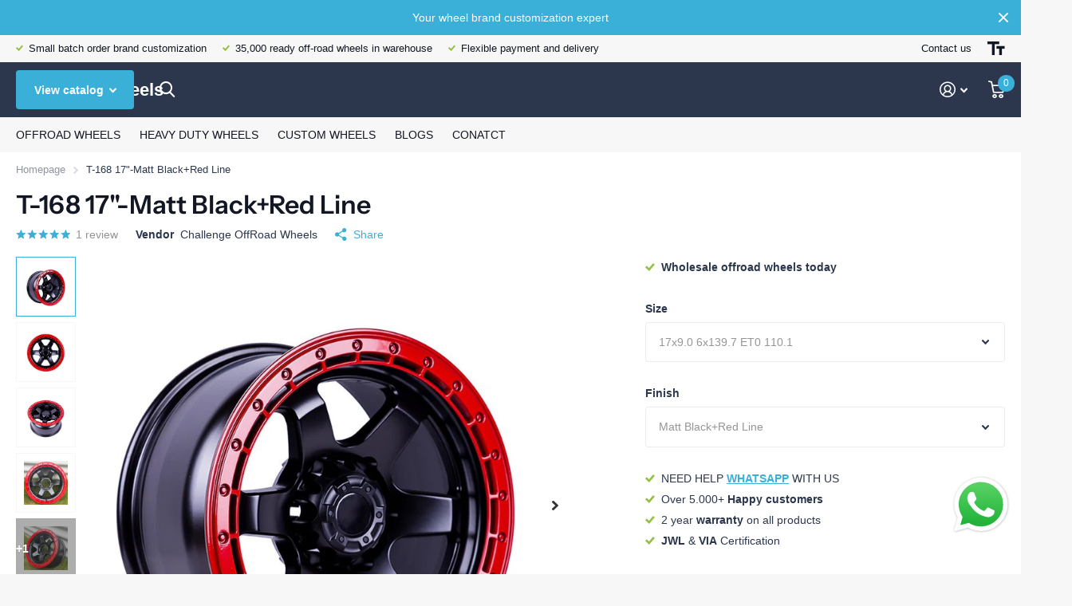

--- FILE ---
content_type: text/html; charset=utf-8
request_url: https://www.challengeoffroadwheel.com/products/black-and-red-alloy-wheels-17-inch-6x139-7-offroad-wheels-for-toyota-nissan?_pos=40&_fid=5da38de9c&_ss=c&variant=45850729742609
body_size: 34297
content:










    
    
    
    
    
    




















































				
				
				
				
				
	
				




































 



















	
	



































     <!doctype html>
<html lang="en" data-theme="xtra" dir="ltr" class="no-js  ">
	<head>

<link href="//www.challengeoffroadwheel.com/cdn/shop/t/5/assets/tiny.content.min.css?v=499" rel="stylesheet" type="text/css" media="all" />

<link href="//www.challengeoffroadwheel.com/cdn/shop/t/5/assets/bss-lock-settings.css?v=23564726024024295231744014176" rel="stylesheet" type="text/css" media="all" />
		<meta charset="utf-8">
		<meta http-equiv="x-ua-compatible" content="ie=edge">
		<title>Black and red alloy wheels 17 inch 6x139.7 offroad wheels for Toyota &amp; Nissan &ndash; Challenge Wheels</title><meta name="theme-color" content="">
		<meta name="MobileOptimized" content="320">
		<meta name="HandheldFriendly" content="true">
		<meta name="viewport" content="width=device-width, initial-scale=1, minimum-scale=1, maximum-scale=5, viewport-fit=cover, shrink-to-fit=no">
		<meta name="msapplication-config" content="//www.challengeoffroadwheel.com/cdn/shop/t/5/assets/browserconfig.xml?v=52024572095365081671705629030">
		<link rel="canonical" href="https://www.challengeoffroadwheel.com/products/black-and-red-alloy-wheels-17-inch-6x139-7-offroad-wheels-for-toyota-nissan">
		<link rel="preconnect" href="https://fonts.shopifycdn.com" crossorigin><link rel="preload" as="style" href="//www.challengeoffroadwheel.com/cdn/shop/t/5/assets/screen.css?v=129217649385215466831705629030">
		<link rel="preload" as="style" href="//www.challengeoffroadwheel.com/cdn/shop/t/5/assets/theme-xtra.css?v=83787356234667403861705629030">
		<link rel="preload" as="style" href="//www.challengeoffroadwheel.com/cdn/shop/t/5/assets/screen-settings.css?v=39975642666935796411759343110">
		
		<link rel="preload" as="font" href="//www.challengeoffroadwheel.com/cdn/fonts/instrument_sans/instrumentsans_n6.27dc66245013a6f7f317d383a3cc9a0c347fb42d.woff2" type="font/woff2" crossorigin>
    
		<link rel="preload" as="font" href="//www.challengeoffroadwheel.com/cdn/shop/t/5/assets/xtra.woff2?v=148596050453463492201705629030" crossorigin>
		<link href="//www.challengeoffroadwheel.com/cdn/shop/t/5/assets/screen.css?v=129217649385215466831705629030" rel="stylesheet" type="text/css" media="screen" />
		<link href="//www.challengeoffroadwheel.com/cdn/shop/t/5/assets/theme-xtra.css?v=83787356234667403861705629030" rel="stylesheet" type="text/css" media="screen" />
		<link href="//www.challengeoffroadwheel.com/cdn/shop/t/5/assets/screen-settings.css?v=39975642666935796411759343110" rel="stylesheet" type="text/css" media="screen" />
		<noscript><link rel="stylesheet" href="//www.challengeoffroadwheel.com/cdn/shop/t/5/assets/async-menu.css?v=46637512751524556091705629030"></noscript><link href="//www.challengeoffroadwheel.com/cdn/shop/t/5/assets/page-product.css?v=180587883753839546891705629030" rel="stylesheet" type="text/css" media="screen" />

<link rel="icon" href="//www.challengeoffroadwheel.com/cdn/shop/files/20250212152335.jpg?crop=center&height=32&v=1739345343&width=32" type="image/png">
			<link rel="mask-icon" href="safari-pinned-tab.svg" color="#333333">
			<link rel="apple-touch-icon" href="apple-touch-icon.png"><link rel="manifest" href="//www.challengeoffroadwheel.com/cdn/shop/t/5/assets/manifest.json?v=29040392606353692311705629030">
		<script>document.documentElement.classList.remove('no-js'); document.documentElement.classList.add('js');</script>
		<meta name="msapplication-config" content="//www.challengeoffroadwheel.com/cdn/shop/t/5/assets/browserconfig.xml?v=52024572095365081671705629030">
<meta property="og:title" content="T-168 17"-Matt Black+Red Line">
<meta property="og:type" content="product">
<meta property="og:description" content="Buy 15 inch-20 inch 6x139.7 offroad wheels of online. offroad wheels factory direct sale. Shop now and discover the excellent wheels from Challenge Off-Road Wheels.">
<meta property="og:site_name" content="Challenge Wheels">
<meta property="og:url" content="https://www.challengeoffroadwheel.com/products/black-and-red-alloy-wheels-17-inch-6x139-7-offroad-wheels-for-toyota-nissan">

  
  <meta property="product:price:amount" content="$160.00 USD">
  <meta property="og:price:amount" content="$160.00 USD">
  <meta property="og:price:currency" content="USD">
  <meta property="og:availability" content="instock" />

<meta property="og:image" content="//www.challengeoffroadwheel.com/cdn/shop/products/JT168_2-717369.jpg?crop=center&height=500&v=1689214267&width=600">

<meta name="twitter:title" content="T-168 17"-Matt Black+Red Line">
<meta name="twitter:description" content="Buy 15 inch-20 inch 6x139.7 offroad wheels of online. offroad wheels factory direct sale. Shop now and discover the excellent wheels from Challenge Off-Road Wheels.">
<meta name="twitter:site" content="Challenge Wheels">

<meta property="twitter:image" content="//www.challengeoffroadwheel.com/cdn/shop/products/JT168_2-717369.jpg?crop=center&height=500&v=1689214267&width=600">
<script type="application/ld+json">
  [{
        "@context": "http://schema.org",
        "@type": "Product",
        "name": "T-168 17"-Matt Black+Red Line",
        "url": "https://www.challengeoffroadwheel.com/products/black-and-red-alloy-wheels-17-inch-6x139-7-offroad-wheels-for-toyota-nissan","brand": { "@type": "Brand", "name": "Challenge OffRoad Wheels" },"image": "//www.challengeoffroadwheel.com/cdn/shop/products/JT168_2-717369.jpg?crop=center&height=500&v=1689214267&width=600","offers": {
          "@type": "Offer",
          "price": "160.0",
          "url": "https://www.challengeoffroadwheel.com/products/black-and-red-alloy-wheels-17-inch-6x139-7-offroad-wheels-for-toyota-nissan",
          "priceValidUntil": "2027-01-22",
          "priceCurrency": "USD",
            "availability": "https://schema.org/InStock",
            "inventoryLevel": "100"}
      },{
      "@context": "http://schema.org/",
      "@type": "Organization",
      "url": "https://www.challengeoffroadwheel.com/products/black-and-red-alloy-wheels-17-inch-6x139-7-offroad-wheels-for-toyota-nissan",
      "name": "Challenge Wheels",
      "legalName": "Challenge Wheels",
      "description": "Buy 15 inch-20 inch 6x139.7 offroad wheels of online. offroad wheels factory direct sale. Shop now and discover the excellent wheels from Challenge Off-Road Wheels.","contactPoint": {
        "@type": "ContactPoint",
        "contactType": "Customer service",
        "telephone": "+86 132 1700 1917"
      },
      "address": {
        "@type": "PostalAddress",
        "streetAddress": "Qing Shan Hu No.256",
        "addressLocality": "NewYork",
        "postalCode": "10000",
        "addressCountry": "UNITED STATES"
      }
    },
    {
      "@context": "http://schema.org",
      "@type": "WebSite",
      "url": "https://www.challengeoffroadwheel.com/products/black-and-red-alloy-wheels-17-inch-6x139-7-offroad-wheels-for-toyota-nissan",
      "name": "Challenge Wheels",
      "description": "Buy 15 inch-20 inch 6x139.7 offroad wheels of online. offroad wheels factory direct sale. Shop now and discover the excellent wheels from Challenge Off-Road Wheels.",
      "author": [
        {
          "@type": "Organization",
          "url": "https://www.someoneyouknow.online",
          "name": "Someoneyouknow",
          "address": {
            "@type": "PostalAddress",
            "streetAddress": "Wilhelminaplein 25",
            "addressLocality": "Eindhoven",
            "addressRegion": "NB",
            "postalCode": "5611 HG",
            "addressCountry": "NL"
          }
        }
      ]
    }
  ]
</script>

		<script>window.performance && window.performance.mark && window.performance.mark('shopify.content_for_header.start');</script><meta name="google-site-verification" content="QEGGeAwh1xCKNS22uDjYrFfbqqIYbTCGU9c4SQAUMqU">
<meta id="shopify-digital-wallet" name="shopify-digital-wallet" content="/78575862033/digital_wallets/dialog">
<meta name="shopify-checkout-api-token" content="657e58990ee1fd8d551e3e0a3fa07ff5">
<meta id="in-context-paypal-metadata" data-shop-id="78575862033" data-venmo-supported="true" data-environment="production" data-locale="en_US" data-paypal-v4="true" data-currency="USD">
<link rel="alternate" type="application/json+oembed" href="https://www.challengeoffroadwheel.com/products/black-and-red-alloy-wheels-17-inch-6x139-7-offroad-wheels-for-toyota-nissan.oembed">
<script async="async" src="/checkouts/internal/preloads.js?locale=en-US"></script>
<script id="shopify-features" type="application/json">{"accessToken":"657e58990ee1fd8d551e3e0a3fa07ff5","betas":["rich-media-storefront-analytics"],"domain":"www.challengeoffroadwheel.com","predictiveSearch":true,"shopId":78575862033,"locale":"en"}</script>
<script>var Shopify = Shopify || {};
Shopify.shop = "5b09a1-2.myshopify.com";
Shopify.locale = "en";
Shopify.currency = {"active":"USD","rate":"1.0"};
Shopify.country = "US";
Shopify.theme = {"name":"Copy of Xtra401","id":164248650001,"schema_name":"Xtra","schema_version":"4.0.1","theme_store_id":null,"role":"main"};
Shopify.theme.handle = "null";
Shopify.theme.style = {"id":null,"handle":null};
Shopify.cdnHost = "www.challengeoffroadwheel.com/cdn";
Shopify.routes = Shopify.routes || {};
Shopify.routes.root = "/";</script>
<script type="module">!function(o){(o.Shopify=o.Shopify||{}).modules=!0}(window);</script>
<script>!function(o){function n(){var o=[];function n(){o.push(Array.prototype.slice.apply(arguments))}return n.q=o,n}var t=o.Shopify=o.Shopify||{};t.loadFeatures=n(),t.autoloadFeatures=n()}(window);</script>
<script id="shop-js-analytics" type="application/json">{"pageType":"product"}</script>
<script defer="defer" async type="module" src="//www.challengeoffroadwheel.com/cdn/shopifycloud/shop-js/modules/v2/client.init-shop-cart-sync_BdyHc3Nr.en.esm.js"></script>
<script defer="defer" async type="module" src="//www.challengeoffroadwheel.com/cdn/shopifycloud/shop-js/modules/v2/chunk.common_Daul8nwZ.esm.js"></script>
<script type="module">
  await import("//www.challengeoffroadwheel.com/cdn/shopifycloud/shop-js/modules/v2/client.init-shop-cart-sync_BdyHc3Nr.en.esm.js");
await import("//www.challengeoffroadwheel.com/cdn/shopifycloud/shop-js/modules/v2/chunk.common_Daul8nwZ.esm.js");

  window.Shopify.SignInWithShop?.initShopCartSync?.({"fedCMEnabled":true,"windoidEnabled":true});

</script>
<script id="__st">var __st={"a":78575862033,"offset":28800,"reqid":"8de0570f-e894-4cbf-94b8-a5f0292fd3b5-1768994103","pageurl":"www.challengeoffroadwheel.com\/products\/black-and-red-alloy-wheels-17-inch-6x139-7-offroad-wheels-for-toyota-nissan?_pos=40\u0026_fid=5da38de9c\u0026_ss=c\u0026variant=45850729742609","u":"85db7b0339dd","p":"product","rtyp":"product","rid":8568669274385};</script>
<script>window.ShopifyPaypalV4VisibilityTracking = true;</script>
<script id="captcha-bootstrap">!function(){'use strict';const t='contact',e='account',n='new_comment',o=[[t,t],['blogs',n],['comments',n],[t,'customer']],c=[[e,'customer_login'],[e,'guest_login'],[e,'recover_customer_password'],[e,'create_customer']],r=t=>t.map((([t,e])=>`form[action*='/${t}']:not([data-nocaptcha='true']) input[name='form_type'][value='${e}']`)).join(','),a=t=>()=>t?[...document.querySelectorAll(t)].map((t=>t.form)):[];function s(){const t=[...o],e=r(t);return a(e)}const i='password',u='form_key',d=['recaptcha-v3-token','g-recaptcha-response','h-captcha-response',i],f=()=>{try{return window.sessionStorage}catch{return}},m='__shopify_v',_=t=>t.elements[u];function p(t,e,n=!1){try{const o=window.sessionStorage,c=JSON.parse(o.getItem(e)),{data:r}=function(t){const{data:e,action:n}=t;return t[m]||n?{data:e,action:n}:{data:t,action:n}}(c);for(const[e,n]of Object.entries(r))t.elements[e]&&(t.elements[e].value=n);n&&o.removeItem(e)}catch(o){console.error('form repopulation failed',{error:o})}}const l='form_type',E='cptcha';function T(t){t.dataset[E]=!0}const w=window,h=w.document,L='Shopify',v='ce_forms',y='captcha';let A=!1;((t,e)=>{const n=(g='f06e6c50-85a8-45c8-87d0-21a2b65856fe',I='https://cdn.shopify.com/shopifycloud/storefront-forms-hcaptcha/ce_storefront_forms_captcha_hcaptcha.v1.5.2.iife.js',D={infoText:'Protected by hCaptcha',privacyText:'Privacy',termsText:'Terms'},(t,e,n)=>{const o=w[L][v],c=o.bindForm;if(c)return c(t,g,e,D).then(n);var r;o.q.push([[t,g,e,D],n]),r=I,A||(h.body.append(Object.assign(h.createElement('script'),{id:'captcha-provider',async:!0,src:r})),A=!0)});var g,I,D;w[L]=w[L]||{},w[L][v]=w[L][v]||{},w[L][v].q=[],w[L][y]=w[L][y]||{},w[L][y].protect=function(t,e){n(t,void 0,e),T(t)},Object.freeze(w[L][y]),function(t,e,n,w,h,L){const[v,y,A,g]=function(t,e,n){const i=e?o:[],u=t?c:[],d=[...i,...u],f=r(d),m=r(i),_=r(d.filter((([t,e])=>n.includes(e))));return[a(f),a(m),a(_),s()]}(w,h,L),I=t=>{const e=t.target;return e instanceof HTMLFormElement?e:e&&e.form},D=t=>v().includes(t);t.addEventListener('submit',(t=>{const e=I(t);if(!e)return;const n=D(e)&&!e.dataset.hcaptchaBound&&!e.dataset.recaptchaBound,o=_(e),c=g().includes(e)&&(!o||!o.value);(n||c)&&t.preventDefault(),c&&!n&&(function(t){try{if(!f())return;!function(t){const e=f();if(!e)return;const n=_(t);if(!n)return;const o=n.value;o&&e.removeItem(o)}(t);const e=Array.from(Array(32),(()=>Math.random().toString(36)[2])).join('');!function(t,e){_(t)||t.append(Object.assign(document.createElement('input'),{type:'hidden',name:u})),t.elements[u].value=e}(t,e),function(t,e){const n=f();if(!n)return;const o=[...t.querySelectorAll(`input[type='${i}']`)].map((({name:t})=>t)),c=[...d,...o],r={};for(const[a,s]of new FormData(t).entries())c.includes(a)||(r[a]=s);n.setItem(e,JSON.stringify({[m]:1,action:t.action,data:r}))}(t,e)}catch(e){console.error('failed to persist form',e)}}(e),e.submit())}));const S=(t,e)=>{t&&!t.dataset[E]&&(n(t,e.some((e=>e===t))),T(t))};for(const o of['focusin','change'])t.addEventListener(o,(t=>{const e=I(t);D(e)&&S(e,y())}));const B=e.get('form_key'),M=e.get(l),P=B&&M;t.addEventListener('DOMContentLoaded',(()=>{const t=y();if(P)for(const e of t)e.elements[l].value===M&&p(e,B);[...new Set([...A(),...v().filter((t=>'true'===t.dataset.shopifyCaptcha))])].forEach((e=>S(e,t)))}))}(h,new URLSearchParams(w.location.search),n,t,e,['guest_login'])})(!0,!0)}();</script>
<script integrity="sha256-4kQ18oKyAcykRKYeNunJcIwy7WH5gtpwJnB7kiuLZ1E=" data-source-attribution="shopify.loadfeatures" defer="defer" src="//www.challengeoffroadwheel.com/cdn/shopifycloud/storefront/assets/storefront/load_feature-a0a9edcb.js" crossorigin="anonymous"></script>
<script data-source-attribution="shopify.dynamic_checkout.dynamic.init">var Shopify=Shopify||{};Shopify.PaymentButton=Shopify.PaymentButton||{isStorefrontPortableWallets:!0,init:function(){window.Shopify.PaymentButton.init=function(){};var t=document.createElement("script");t.src="https://www.challengeoffroadwheel.com/cdn/shopifycloud/portable-wallets/latest/portable-wallets.en.js",t.type="module",document.head.appendChild(t)}};
</script>
<script data-source-attribution="shopify.dynamic_checkout.buyer_consent">
  function portableWalletsHideBuyerConsent(e){var t=document.getElementById("shopify-buyer-consent"),n=document.getElementById("shopify-subscription-policy-button");t&&n&&(t.classList.add("hidden"),t.setAttribute("aria-hidden","true"),n.removeEventListener("click",e))}function portableWalletsShowBuyerConsent(e){var t=document.getElementById("shopify-buyer-consent"),n=document.getElementById("shopify-subscription-policy-button");t&&n&&(t.classList.remove("hidden"),t.removeAttribute("aria-hidden"),n.addEventListener("click",e))}window.Shopify?.PaymentButton&&(window.Shopify.PaymentButton.hideBuyerConsent=portableWalletsHideBuyerConsent,window.Shopify.PaymentButton.showBuyerConsent=portableWalletsShowBuyerConsent);
</script>
<script data-source-attribution="shopify.dynamic_checkout.cart.bootstrap">document.addEventListener("DOMContentLoaded",(function(){function t(){return document.querySelector("shopify-accelerated-checkout-cart, shopify-accelerated-checkout")}if(t())Shopify.PaymentButton.init();else{new MutationObserver((function(e,n){t()&&(Shopify.PaymentButton.init(),n.disconnect())})).observe(document.body,{childList:!0,subtree:!0})}}));
</script>
<link id="shopify-accelerated-checkout-styles" rel="stylesheet" media="screen" href="https://www.challengeoffroadwheel.com/cdn/shopifycloud/portable-wallets/latest/accelerated-checkout-backwards-compat.css" crossorigin="anonymous">
<style id="shopify-accelerated-checkout-cart">
        #shopify-buyer-consent {
  margin-top: 1em;
  display: inline-block;
  width: 100%;
}

#shopify-buyer-consent.hidden {
  display: none;
}

#shopify-subscription-policy-button {
  background: none;
  border: none;
  padding: 0;
  text-decoration: underline;
  font-size: inherit;
  cursor: pointer;
}

#shopify-subscription-policy-button::before {
  box-shadow: none;
}

      </style>

<script>window.performance && window.performance.mark && window.performance.mark('shopify.content_for_header.end');</script>
		
	<!-- BEGIN app block: shopify://apps/judge-me-reviews/blocks/judgeme_core/61ccd3b1-a9f2-4160-9fe9-4fec8413e5d8 --><!-- Start of Judge.me Core -->






<link rel="dns-prefetch" href="https://cdnwidget.judge.me">
<link rel="dns-prefetch" href="https://cdn.judge.me">
<link rel="dns-prefetch" href="https://cdn1.judge.me">
<link rel="dns-prefetch" href="https://api.judge.me">

<script data-cfasync='false' class='jdgm-settings-script'>window.jdgmSettings={"pagination":5,"disable_web_reviews":false,"badge_no_review_text":"No reviews","badge_n_reviews_text":"{{ n }} review/reviews","hide_badge_preview_if_no_reviews":true,"badge_hide_text":false,"enforce_center_preview_badge":false,"widget_title":"Customer Reviews","widget_open_form_text":"Write a review","widget_close_form_text":"Cancel review","widget_refresh_page_text":"Refresh page","widget_summary_text":"Based on {{ number_of_reviews }} review/reviews","widget_no_review_text":"Be the first to write a review","widget_name_field_text":"Display name","widget_verified_name_field_text":"Verified Name (public)","widget_name_placeholder_text":"Display name","widget_required_field_error_text":"This field is required.","widget_email_field_text":"Email address","widget_verified_email_field_text":"Verified Email (private, can not be edited)","widget_email_placeholder_text":"Your email address","widget_email_field_error_text":"Please enter a valid email address.","widget_rating_field_text":"Rating","widget_review_title_field_text":"Review Title","widget_review_title_placeholder_text":"Give your review a title","widget_review_body_field_text":"Review content","widget_review_body_placeholder_text":"Start writing here...","widget_pictures_field_text":"Picture/Video (optional)","widget_submit_review_text":"Submit Review","widget_submit_verified_review_text":"Submit Verified Review","widget_submit_success_msg_with_auto_publish":"Thank you! Please refresh the page in a few moments to see your review. You can remove or edit your review by logging into \u003ca href='https://judge.me/login' target='_blank' rel='nofollow noopener'\u003eJudge.me\u003c/a\u003e","widget_submit_success_msg_no_auto_publish":"Thank you! Your review will be published as soon as it is approved by the shop admin. You can remove or edit your review by logging into \u003ca href='https://judge.me/login' target='_blank' rel='nofollow noopener'\u003eJudge.me\u003c/a\u003e","widget_show_default_reviews_out_of_total_text":"Showing {{ n_reviews_shown }} out of {{ n_reviews }} reviews.","widget_show_all_link_text":"Show all","widget_show_less_link_text":"Show less","widget_author_said_text":"{{ reviewer_name }} said:","widget_days_text":"{{ n }} days ago","widget_weeks_text":"{{ n }} week/weeks ago","widget_months_text":"{{ n }} month/months ago","widget_years_text":"{{ n }} year/years ago","widget_yesterday_text":"Yesterday","widget_today_text":"Today","widget_replied_text":"\u003e\u003e {{ shop_name }} replied:","widget_read_more_text":"Read more","widget_reviewer_name_as_initial":"","widget_rating_filter_color":"#fbcd0a","widget_rating_filter_see_all_text":"See all reviews","widget_sorting_most_recent_text":"Most Recent","widget_sorting_highest_rating_text":"Highest Rating","widget_sorting_lowest_rating_text":"Lowest Rating","widget_sorting_with_pictures_text":"Only Pictures","widget_sorting_most_helpful_text":"Most Helpful","widget_open_question_form_text":"Ask a question","widget_reviews_subtab_text":"Reviews","widget_questions_subtab_text":"Questions","widget_question_label_text":"Question","widget_answer_label_text":"Answer","widget_question_placeholder_text":"Write your question here","widget_submit_question_text":"Submit Question","widget_question_submit_success_text":"Thank you for your question! We will notify you once it gets answered.","verified_badge_text":"Verified","verified_badge_bg_color":"","verified_badge_text_color":"","verified_badge_placement":"left-of-reviewer-name","widget_review_max_height":"","widget_hide_border":false,"widget_social_share":false,"widget_thumb":false,"widget_review_location_show":false,"widget_location_format":"","all_reviews_include_out_of_store_products":true,"all_reviews_out_of_store_text":"(out of store)","all_reviews_pagination":100,"all_reviews_product_name_prefix_text":"about","enable_review_pictures":true,"enable_question_anwser":false,"widget_theme":"default","review_date_format":"mm/dd/yyyy","default_sort_method":"most-recent","widget_product_reviews_subtab_text":"Product Reviews","widget_shop_reviews_subtab_text":"Shop Reviews","widget_other_products_reviews_text":"Reviews for other products","widget_store_reviews_subtab_text":"Store reviews","widget_no_store_reviews_text":"This store hasn't received any reviews yet","widget_web_restriction_product_reviews_text":"This product hasn't received any reviews yet","widget_no_items_text":"No items found","widget_show_more_text":"Show more","widget_write_a_store_review_text":"Write a Store Review","widget_other_languages_heading":"Reviews in Other Languages","widget_translate_review_text":"Translate review to {{ language }}","widget_translating_review_text":"Translating...","widget_show_original_translation_text":"Show original ({{ language }})","widget_translate_review_failed_text":"Review couldn't be translated.","widget_translate_review_retry_text":"Retry","widget_translate_review_try_again_later_text":"Try again later","show_product_url_for_grouped_product":false,"widget_sorting_pictures_first_text":"Pictures First","show_pictures_on_all_rev_page_mobile":false,"show_pictures_on_all_rev_page_desktop":false,"floating_tab_hide_mobile_install_preference":false,"floating_tab_button_name":"★ Reviews","floating_tab_title":"Let customers speak for us","floating_tab_button_color":"","floating_tab_button_background_color":"","floating_tab_url":"","floating_tab_url_enabled":false,"floating_tab_tab_style":"text","all_reviews_text_badge_text":"Customers rate us {{ shop.metafields.judgeme.all_reviews_rating | round: 1 }}/5 based on {{ shop.metafields.judgeme.all_reviews_count }} reviews.","all_reviews_text_badge_text_branded_style":"{{ shop.metafields.judgeme.all_reviews_rating | round: 1 }} out of 5 stars based on {{ shop.metafields.judgeme.all_reviews_count }} reviews","is_all_reviews_text_badge_a_link":false,"show_stars_for_all_reviews_text_badge":false,"all_reviews_text_badge_url":"","all_reviews_text_style":"branded","all_reviews_text_color_style":"judgeme_brand_color","all_reviews_text_color":"#108474","all_reviews_text_show_jm_brand":true,"featured_carousel_show_header":true,"featured_carousel_title":"Let customers speak for us","testimonials_carousel_title":"Customers are saying","videos_carousel_title":"Real customer stories","cards_carousel_title":"Customers are saying","featured_carousel_count_text":"from {{ n }} reviews","featured_carousel_add_link_to_all_reviews_page":false,"featured_carousel_url":"","featured_carousel_show_images":true,"featured_carousel_autoslide_interval":5,"featured_carousel_arrows_on_the_sides":false,"featured_carousel_height":250,"featured_carousel_width":80,"featured_carousel_image_size":0,"featured_carousel_image_height":250,"featured_carousel_arrow_color":"#eeeeee","verified_count_badge_style":"branded","verified_count_badge_orientation":"horizontal","verified_count_badge_color_style":"judgeme_brand_color","verified_count_badge_color":"#108474","is_verified_count_badge_a_link":false,"verified_count_badge_url":"","verified_count_badge_show_jm_brand":true,"widget_rating_preset_default":5,"widget_first_sub_tab":"product-reviews","widget_show_histogram":true,"widget_histogram_use_custom_color":false,"widget_pagination_use_custom_color":false,"widget_star_use_custom_color":false,"widget_verified_badge_use_custom_color":false,"widget_write_review_use_custom_color":false,"picture_reminder_submit_button":"Upload Pictures","enable_review_videos":true,"mute_video_by_default":false,"widget_sorting_videos_first_text":"Videos First","widget_review_pending_text":"Pending","featured_carousel_items_for_large_screen":3,"social_share_options_order":"Facebook,Twitter","remove_microdata_snippet":true,"disable_json_ld":false,"enable_json_ld_products":false,"preview_badge_show_question_text":false,"preview_badge_no_question_text":"No questions","preview_badge_n_question_text":"{{ number_of_questions }} question/questions","qa_badge_show_icon":false,"qa_badge_position":"same-row","remove_judgeme_branding":false,"widget_add_search_bar":false,"widget_search_bar_placeholder":"Search","widget_sorting_verified_only_text":"Verified only","featured_carousel_theme":"default","featured_carousel_show_rating":true,"featured_carousel_show_title":true,"featured_carousel_show_body":true,"featured_carousel_show_date":false,"featured_carousel_show_reviewer":true,"featured_carousel_show_product":false,"featured_carousel_header_background_color":"#108474","featured_carousel_header_text_color":"#ffffff","featured_carousel_name_product_separator":"reviewed","featured_carousel_full_star_background":"#108474","featured_carousel_empty_star_background":"#dadada","featured_carousel_vertical_theme_background":"#f9fafb","featured_carousel_verified_badge_enable":true,"featured_carousel_verified_badge_color":"#108474","featured_carousel_border_style":"round","featured_carousel_review_line_length_limit":3,"featured_carousel_more_reviews_button_text":"Read more reviews","featured_carousel_view_product_button_text":"View product","all_reviews_page_load_reviews_on":"scroll","all_reviews_page_load_more_text":"Load More Reviews","disable_fb_tab_reviews":false,"enable_ajax_cdn_cache":false,"widget_advanced_speed_features":5,"widget_public_name_text":"displayed publicly like","default_reviewer_name":"John Smith","default_reviewer_name_has_non_latin":true,"widget_reviewer_anonymous":"Anonymous","medals_widget_title":"Judge.me Review Medals","medals_widget_background_color":"#f9fafb","medals_widget_position":"footer_all_pages","medals_widget_border_color":"#f9fafb","medals_widget_verified_text_position":"left","medals_widget_use_monochromatic_version":false,"medals_widget_elements_color":"#108474","show_reviewer_avatar":true,"widget_invalid_yt_video_url_error_text":"Not a YouTube video URL","widget_max_length_field_error_text":"Please enter no more than {0} characters.","widget_show_country_flag":false,"widget_show_collected_via_shop_app":true,"widget_verified_by_shop_badge_style":"light","widget_verified_by_shop_text":"Verified by Shop","widget_show_photo_gallery":false,"widget_load_with_code_splitting":true,"widget_ugc_install_preference":false,"widget_ugc_title":"Made by us, Shared by you","widget_ugc_subtitle":"Tag us to see your picture featured in our page","widget_ugc_arrows_color":"#ffffff","widget_ugc_primary_button_text":"Buy Now","widget_ugc_primary_button_background_color":"#108474","widget_ugc_primary_button_text_color":"#ffffff","widget_ugc_primary_button_border_width":"0","widget_ugc_primary_button_border_style":"none","widget_ugc_primary_button_border_color":"#108474","widget_ugc_primary_button_border_radius":"25","widget_ugc_secondary_button_text":"Load More","widget_ugc_secondary_button_background_color":"#ffffff","widget_ugc_secondary_button_text_color":"#108474","widget_ugc_secondary_button_border_width":"2","widget_ugc_secondary_button_border_style":"solid","widget_ugc_secondary_button_border_color":"#108474","widget_ugc_secondary_button_border_radius":"25","widget_ugc_reviews_button_text":"View Reviews","widget_ugc_reviews_button_background_color":"#ffffff","widget_ugc_reviews_button_text_color":"#108474","widget_ugc_reviews_button_border_width":"2","widget_ugc_reviews_button_border_style":"solid","widget_ugc_reviews_button_border_color":"#108474","widget_ugc_reviews_button_border_radius":"25","widget_ugc_reviews_button_link_to":"judgeme-reviews-page","widget_ugc_show_post_date":true,"widget_ugc_max_width":"800","widget_rating_metafield_value_type":true,"widget_primary_color":"#2CD2D2","widget_enable_secondary_color":false,"widget_secondary_color":"#edf5f5","widget_summary_average_rating_text":"{{ average_rating }} out of 5","widget_media_grid_title":"Customer photos \u0026 videos","widget_media_grid_see_more_text":"See more","widget_round_style":false,"widget_show_product_medals":true,"widget_verified_by_judgeme_text":"Verified by Judge.me","widget_show_store_medals":true,"widget_verified_by_judgeme_text_in_store_medals":"Verified by Judge.me","widget_media_field_exceed_quantity_message":"Sorry, we can only accept {{ max_media }} for one review.","widget_media_field_exceed_limit_message":"{{ file_name }} is too large, please select a {{ media_type }} less than {{ size_limit }}MB.","widget_review_submitted_text":"Review Submitted!","widget_question_submitted_text":"Question Submitted!","widget_close_form_text_question":"Cancel","widget_write_your_answer_here_text":"Write your answer here","widget_enabled_branded_link":true,"widget_show_collected_by_judgeme":true,"widget_reviewer_name_color":"","widget_write_review_text_color":"","widget_write_review_bg_color":"","widget_collected_by_judgeme_text":"collected by Judge.me","widget_pagination_type":"standard","widget_load_more_text":"Load More","widget_load_more_color":"#108474","widget_full_review_text":"Full Review","widget_read_more_reviews_text":"Read More Reviews","widget_read_questions_text":"Read Questions","widget_questions_and_answers_text":"Questions \u0026 Answers","widget_verified_by_text":"Verified by","widget_verified_text":"Verified","widget_number_of_reviews_text":"{{ number_of_reviews }} reviews","widget_back_button_text":"Back","widget_next_button_text":"Next","widget_custom_forms_filter_button":"Filters","custom_forms_style":"horizontal","widget_show_review_information":true,"how_reviews_are_collected":"How reviews are collected?","widget_show_review_keywords":false,"widget_gdpr_statement":"How we use your data: We'll only contact you about the review you left, and only if necessary. By submitting your review, you agree to Judge.me's \u003ca href='https://judge.me/terms' target='_blank' rel='nofollow noopener'\u003eterms\u003c/a\u003e, \u003ca href='https://judge.me/privacy' target='_blank' rel='nofollow noopener'\u003eprivacy\u003c/a\u003e and \u003ca href='https://judge.me/content-policy' target='_blank' rel='nofollow noopener'\u003econtent\u003c/a\u003e policies.","widget_multilingual_sorting_enabled":false,"widget_translate_review_content_enabled":false,"widget_translate_review_content_method":"manual","popup_widget_review_selection":"automatically_with_pictures","popup_widget_round_border_style":true,"popup_widget_show_title":true,"popup_widget_show_body":true,"popup_widget_show_reviewer":false,"popup_widget_show_product":true,"popup_widget_show_pictures":true,"popup_widget_use_review_picture":true,"popup_widget_show_on_home_page":true,"popup_widget_show_on_product_page":true,"popup_widget_show_on_collection_page":true,"popup_widget_show_on_cart_page":true,"popup_widget_position":"bottom_left","popup_widget_first_review_delay":5,"popup_widget_duration":5,"popup_widget_interval":5,"popup_widget_review_count":5,"popup_widget_hide_on_mobile":true,"review_snippet_widget_round_border_style":true,"review_snippet_widget_card_color":"#FFFFFF","review_snippet_widget_slider_arrows_background_color":"#FFFFFF","review_snippet_widget_slider_arrows_color":"#000000","review_snippet_widget_star_color":"#108474","show_product_variant":false,"all_reviews_product_variant_label_text":"Variant: ","widget_show_verified_branding":true,"widget_ai_summary_title":"Customers say","widget_ai_summary_disclaimer":"AI-powered review summary based on recent customer reviews","widget_show_ai_summary":false,"widget_show_ai_summary_bg":false,"widget_show_review_title_input":true,"redirect_reviewers_invited_via_email":"review_widget","request_store_review_after_product_review":false,"request_review_other_products_in_order":false,"review_form_color_scheme":"default","review_form_corner_style":"square","review_form_star_color":{},"review_form_text_color":"#333333","review_form_background_color":"#ffffff","review_form_field_background_color":"#fafafa","review_form_button_color":{},"review_form_button_text_color":"#ffffff","review_form_modal_overlay_color":"#000000","review_content_screen_title_text":"How would you rate this product?","review_content_introduction_text":"We would love it if you would share a bit about your experience.","store_review_form_title_text":"How would you rate this store?","store_review_form_introduction_text":"We would love it if you would share a bit about your experience.","show_review_guidance_text":true,"one_star_review_guidance_text":"Poor","five_star_review_guidance_text":"Great","customer_information_screen_title_text":"About you","customer_information_introduction_text":"Please tell us more about you.","custom_questions_screen_title_text":"Your experience in more detail","custom_questions_introduction_text":"Here are a few questions to help us understand more about your experience.","review_submitted_screen_title_text":"Thanks for your review!","review_submitted_screen_thank_you_text":"We are processing it and it will appear on the store soon.","review_submitted_screen_email_verification_text":"Please confirm your email by clicking the link we just sent you. This helps us keep reviews authentic.","review_submitted_request_store_review_text":"Would you like to share your experience of shopping with us?","review_submitted_review_other_products_text":"Would you like to review these products?","store_review_screen_title_text":"Would you like to share your experience of shopping with us?","store_review_introduction_text":"We value your feedback and use it to improve. Please share any thoughts or suggestions you have.","reviewer_media_screen_title_picture_text":"Share a picture","reviewer_media_introduction_picture_text":"Upload a photo to support your review.","reviewer_media_screen_title_video_text":"Share a video","reviewer_media_introduction_video_text":"Upload a video to support your review.","reviewer_media_screen_title_picture_or_video_text":"Share a picture or video","reviewer_media_introduction_picture_or_video_text":"Upload a photo or video to support your review.","reviewer_media_youtube_url_text":"Paste your Youtube URL here","advanced_settings_next_step_button_text":"Next","advanced_settings_close_review_button_text":"Close","modal_write_review_flow":false,"write_review_flow_required_text":"Required","write_review_flow_privacy_message_text":"We respect your privacy.","write_review_flow_anonymous_text":"Post review as anonymous","write_review_flow_visibility_text":"This won't be visible to other customers.","write_review_flow_multiple_selection_help_text":"Select as many as you like","write_review_flow_single_selection_help_text":"Select one option","write_review_flow_required_field_error_text":"This field is required","write_review_flow_invalid_email_error_text":"Please enter a valid email address","write_review_flow_max_length_error_text":"Max. {{ max_length }} characters.","write_review_flow_media_upload_text":"\u003cb\u003eClick to upload\u003c/b\u003e or drag and drop","write_review_flow_gdpr_statement":"We'll only contact you about your review if necessary. By submitting your review, you agree to our \u003ca href='https://judge.me/terms' target='_blank' rel='nofollow noopener'\u003eterms and conditions\u003c/a\u003e and \u003ca href='https://judge.me/privacy' target='_blank' rel='nofollow noopener'\u003eprivacy policy\u003c/a\u003e.","rating_only_reviews_enabled":false,"show_negative_reviews_help_screen":false,"new_review_flow_help_screen_rating_threshold":3,"negative_review_resolution_screen_title_text":"Tell us more","negative_review_resolution_text":"Your experience matters to us. If there were issues with your purchase, we're here to help. Feel free to reach out to us, we'd love the opportunity to make things right.","negative_review_resolution_button_text":"Contact us","negative_review_resolution_proceed_with_review_text":"Leave a review","negative_review_resolution_subject":"Issue with purchase from {{ shop_name }}.{{ order_name }}","preview_badge_collection_page_install_status":false,"widget_review_custom_css":"","preview_badge_custom_css":"","preview_badge_stars_count":"5-stars","featured_carousel_custom_css":"","floating_tab_custom_css":"","all_reviews_widget_custom_css":"","medals_widget_custom_css":"","verified_badge_custom_css":"","all_reviews_text_custom_css":"","transparency_badges_collected_via_store_invite":false,"transparency_badges_from_another_provider":false,"transparency_badges_collected_from_store_visitor":false,"transparency_badges_collected_by_verified_review_provider":false,"transparency_badges_earned_reward":false,"transparency_badges_collected_via_store_invite_text":"Review collected via store invitation","transparency_badges_from_another_provider_text":"Review collected from another provider","transparency_badges_collected_from_store_visitor_text":"Review collected from a store visitor","transparency_badges_written_in_google_text":"Review written in Google","transparency_badges_written_in_etsy_text":"Review written in Etsy","transparency_badges_written_in_shop_app_text":"Review written in Shop App","transparency_badges_earned_reward_text":"Review earned a reward for future purchase","product_review_widget_per_page":10,"widget_store_review_label_text":"Review about the store","checkout_comment_extension_title_on_product_page":"Customer Comments","checkout_comment_extension_num_latest_comment_show":5,"checkout_comment_extension_format":"name_and_timestamp","checkout_comment_customer_name":"last_initial","checkout_comment_comment_notification":true,"preview_badge_collection_page_install_preference":false,"preview_badge_home_page_install_preference":false,"preview_badge_product_page_install_preference":false,"review_widget_install_preference":"","review_carousel_install_preference":false,"floating_reviews_tab_install_preference":"none","verified_reviews_count_badge_install_preference":false,"all_reviews_text_install_preference":false,"review_widget_best_location":false,"judgeme_medals_install_preference":false,"review_widget_revamp_enabled":false,"review_widget_qna_enabled":false,"review_widget_header_theme":"minimal","review_widget_widget_title_enabled":true,"review_widget_header_text_size":"medium","review_widget_header_text_weight":"regular","review_widget_average_rating_style":"compact","review_widget_bar_chart_enabled":true,"review_widget_bar_chart_type":"numbers","review_widget_bar_chart_style":"standard","review_widget_expanded_media_gallery_enabled":false,"review_widget_reviews_section_theme":"standard","review_widget_image_style":"thumbnails","review_widget_review_image_ratio":"square","review_widget_stars_size":"medium","review_widget_verified_badge":"standard_text","review_widget_review_title_text_size":"medium","review_widget_review_text_size":"medium","review_widget_review_text_length":"medium","review_widget_number_of_columns_desktop":3,"review_widget_carousel_transition_speed":5,"review_widget_custom_questions_answers_display":"always","review_widget_button_text_color":"#FFFFFF","review_widget_text_color":"#000000","review_widget_lighter_text_color":"#7B7B7B","review_widget_corner_styling":"soft","review_widget_review_word_singular":"review","review_widget_review_word_plural":"reviews","review_widget_voting_label":"Helpful?","review_widget_shop_reply_label":"Reply from {{ shop_name }}:","review_widget_filters_title":"Filters","qna_widget_question_word_singular":"Question","qna_widget_question_word_plural":"Questions","qna_widget_answer_reply_label":"Answer from {{ answerer_name }}:","qna_content_screen_title_text":"Ask a question about this product","qna_widget_question_required_field_error_text":"Please enter your question.","qna_widget_flow_gdpr_statement":"We'll only contact you about your question if necessary. By submitting your question, you agree to our \u003ca href='https://judge.me/terms' target='_blank' rel='nofollow noopener'\u003eterms and conditions\u003c/a\u003e and \u003ca href='https://judge.me/privacy' target='_blank' rel='nofollow noopener'\u003eprivacy policy\u003c/a\u003e.","qna_widget_question_submitted_text":"Thanks for your question!","qna_widget_close_form_text_question":"Close","qna_widget_question_submit_success_text":"We’ll notify you by email when your question is answered.","all_reviews_widget_v2025_enabled":false,"all_reviews_widget_v2025_header_theme":"default","all_reviews_widget_v2025_widget_title_enabled":true,"all_reviews_widget_v2025_header_text_size":"medium","all_reviews_widget_v2025_header_text_weight":"regular","all_reviews_widget_v2025_average_rating_style":"compact","all_reviews_widget_v2025_bar_chart_enabled":true,"all_reviews_widget_v2025_bar_chart_type":"numbers","all_reviews_widget_v2025_bar_chart_style":"standard","all_reviews_widget_v2025_expanded_media_gallery_enabled":false,"all_reviews_widget_v2025_show_store_medals":true,"all_reviews_widget_v2025_show_photo_gallery":true,"all_reviews_widget_v2025_show_review_keywords":false,"all_reviews_widget_v2025_show_ai_summary":false,"all_reviews_widget_v2025_show_ai_summary_bg":false,"all_reviews_widget_v2025_add_search_bar":false,"all_reviews_widget_v2025_default_sort_method":"most-recent","all_reviews_widget_v2025_reviews_per_page":10,"all_reviews_widget_v2025_reviews_section_theme":"default","all_reviews_widget_v2025_image_style":"thumbnails","all_reviews_widget_v2025_review_image_ratio":"square","all_reviews_widget_v2025_stars_size":"medium","all_reviews_widget_v2025_verified_badge":"bold_badge","all_reviews_widget_v2025_review_title_text_size":"medium","all_reviews_widget_v2025_review_text_size":"medium","all_reviews_widget_v2025_review_text_length":"medium","all_reviews_widget_v2025_number_of_columns_desktop":3,"all_reviews_widget_v2025_carousel_transition_speed":5,"all_reviews_widget_v2025_custom_questions_answers_display":"always","all_reviews_widget_v2025_show_product_variant":false,"all_reviews_widget_v2025_show_reviewer_avatar":true,"all_reviews_widget_v2025_reviewer_name_as_initial":"","all_reviews_widget_v2025_review_location_show":false,"all_reviews_widget_v2025_location_format":"","all_reviews_widget_v2025_show_country_flag":false,"all_reviews_widget_v2025_verified_by_shop_badge_style":"light","all_reviews_widget_v2025_social_share":false,"all_reviews_widget_v2025_social_share_options_order":"Facebook,Twitter,LinkedIn,Pinterest","all_reviews_widget_v2025_pagination_type":"standard","all_reviews_widget_v2025_button_text_color":"#FFFFFF","all_reviews_widget_v2025_text_color":"#000000","all_reviews_widget_v2025_lighter_text_color":"#7B7B7B","all_reviews_widget_v2025_corner_styling":"soft","all_reviews_widget_v2025_title":"Customer reviews","all_reviews_widget_v2025_ai_summary_title":"Customers say about this store","all_reviews_widget_v2025_no_review_text":"Be the first to write a review","platform":"shopify","branding_url":"https://app.judge.me/reviews","branding_text":"Powered by Judge.me","locale":"en","reply_name":"Challenge Wheels","widget_version":"3.0","footer":true,"autopublish":true,"review_dates":true,"enable_custom_form":false,"shop_locale":"en","enable_multi_locales_translations":false,"show_review_title_input":true,"review_verification_email_status":"always","can_be_branded":false,"reply_name_text":"Challenge Wheels"};</script> <style class='jdgm-settings-style'>.jdgm-xx{left:0}:root{--jdgm-primary-color: #2CD2D2;--jdgm-secondary-color: rgba(44,210,210,0.1);--jdgm-star-color: #2CD2D2;--jdgm-write-review-text-color: white;--jdgm-write-review-bg-color: #2CD2D2;--jdgm-paginate-color: #2CD2D2;--jdgm-border-radius: 0;--jdgm-reviewer-name-color: #2CD2D2}.jdgm-histogram__bar-content{background-color:#2CD2D2}.jdgm-rev[data-verified-buyer=true] .jdgm-rev__icon.jdgm-rev__icon:after,.jdgm-rev__buyer-badge.jdgm-rev__buyer-badge{color:white;background-color:#2CD2D2}.jdgm-review-widget--small .jdgm-gallery.jdgm-gallery .jdgm-gallery__thumbnail-link:nth-child(8) .jdgm-gallery__thumbnail-wrapper.jdgm-gallery__thumbnail-wrapper:before{content:"See more"}@media only screen and (min-width: 768px){.jdgm-gallery.jdgm-gallery .jdgm-gallery__thumbnail-link:nth-child(8) .jdgm-gallery__thumbnail-wrapper.jdgm-gallery__thumbnail-wrapper:before{content:"See more"}}.jdgm-prev-badge[data-average-rating='0.00']{display:none !important}.jdgm-author-all-initials{display:none !important}.jdgm-author-last-initial{display:none !important}.jdgm-rev-widg__title{visibility:hidden}.jdgm-rev-widg__summary-text{visibility:hidden}.jdgm-prev-badge__text{visibility:hidden}.jdgm-rev__prod-link-prefix:before{content:'about'}.jdgm-rev__variant-label:before{content:'Variant: '}.jdgm-rev__out-of-store-text:before{content:'(out of store)'}@media only screen and (min-width: 768px){.jdgm-rev__pics .jdgm-rev_all-rev-page-picture-separator,.jdgm-rev__pics .jdgm-rev__product-picture{display:none}}@media only screen and (max-width: 768px){.jdgm-rev__pics .jdgm-rev_all-rev-page-picture-separator,.jdgm-rev__pics .jdgm-rev__product-picture{display:none}}.jdgm-preview-badge[data-template="product"]{display:none !important}.jdgm-preview-badge[data-template="collection"]{display:none !important}.jdgm-preview-badge[data-template="index"]{display:none !important}.jdgm-review-widget[data-from-snippet="true"]{display:none !important}.jdgm-verified-count-badget[data-from-snippet="true"]{display:none !important}.jdgm-carousel-wrapper[data-from-snippet="true"]{display:none !important}.jdgm-all-reviews-text[data-from-snippet="true"]{display:none !important}.jdgm-medals-section[data-from-snippet="true"]{display:none !important}.jdgm-ugc-media-wrapper[data-from-snippet="true"]{display:none !important}.jdgm-rev__transparency-badge[data-badge-type="review_collected_via_store_invitation"]{display:none !important}.jdgm-rev__transparency-badge[data-badge-type="review_collected_from_another_provider"]{display:none !important}.jdgm-rev__transparency-badge[data-badge-type="review_collected_from_store_visitor"]{display:none !important}.jdgm-rev__transparency-badge[data-badge-type="review_written_in_etsy"]{display:none !important}.jdgm-rev__transparency-badge[data-badge-type="review_written_in_google_business"]{display:none !important}.jdgm-rev__transparency-badge[data-badge-type="review_written_in_shop_app"]{display:none !important}.jdgm-rev__transparency-badge[data-badge-type="review_earned_for_future_purchase"]{display:none !important}.jdgm-review-snippet-widget .jdgm-rev-snippet-widget__cards-container .jdgm-rev-snippet-card{border-radius:8px;background:#fff}.jdgm-review-snippet-widget .jdgm-rev-snippet-widget__cards-container .jdgm-rev-snippet-card__rev-rating .jdgm-star{color:#108474}.jdgm-review-snippet-widget .jdgm-rev-snippet-widget__prev-btn,.jdgm-review-snippet-widget .jdgm-rev-snippet-widget__next-btn{border-radius:50%;background:#fff}.jdgm-review-snippet-widget .jdgm-rev-snippet-widget__prev-btn>svg,.jdgm-review-snippet-widget .jdgm-rev-snippet-widget__next-btn>svg{fill:#000}.jdgm-full-rev-modal.rev-snippet-widget .jm-mfp-container .jm-mfp-content,.jdgm-full-rev-modal.rev-snippet-widget .jm-mfp-container .jdgm-full-rev__icon,.jdgm-full-rev-modal.rev-snippet-widget .jm-mfp-container .jdgm-full-rev__pic-img,.jdgm-full-rev-modal.rev-snippet-widget .jm-mfp-container .jdgm-full-rev__reply{border-radius:8px}.jdgm-full-rev-modal.rev-snippet-widget .jm-mfp-container .jdgm-full-rev[data-verified-buyer="true"] .jdgm-full-rev__icon::after{border-radius:8px}.jdgm-full-rev-modal.rev-snippet-widget .jm-mfp-container .jdgm-full-rev .jdgm-rev__buyer-badge{border-radius:calc( 8px / 2 )}.jdgm-full-rev-modal.rev-snippet-widget .jm-mfp-container .jdgm-full-rev .jdgm-full-rev__replier::before{content:'Challenge Wheels'}.jdgm-full-rev-modal.rev-snippet-widget .jm-mfp-container .jdgm-full-rev .jdgm-full-rev__product-button{border-radius:calc( 8px * 6 )}
</style> <style class='jdgm-settings-style'></style>

  
  
  
  <style class='jdgm-miracle-styles'>
  @-webkit-keyframes jdgm-spin{0%{-webkit-transform:rotate(0deg);-ms-transform:rotate(0deg);transform:rotate(0deg)}100%{-webkit-transform:rotate(359deg);-ms-transform:rotate(359deg);transform:rotate(359deg)}}@keyframes jdgm-spin{0%{-webkit-transform:rotate(0deg);-ms-transform:rotate(0deg);transform:rotate(0deg)}100%{-webkit-transform:rotate(359deg);-ms-transform:rotate(359deg);transform:rotate(359deg)}}@font-face{font-family:'JudgemeStar';src:url("[data-uri]") format("woff");font-weight:normal;font-style:normal}.jdgm-star{font-family:'JudgemeStar';display:inline !important;text-decoration:none !important;padding:0 4px 0 0 !important;margin:0 !important;font-weight:bold;opacity:1;-webkit-font-smoothing:antialiased;-moz-osx-font-smoothing:grayscale}.jdgm-star:hover{opacity:1}.jdgm-star:last-of-type{padding:0 !important}.jdgm-star.jdgm--on:before{content:"\e000"}.jdgm-star.jdgm--off:before{content:"\e001"}.jdgm-star.jdgm--half:before{content:"\e002"}.jdgm-widget *{margin:0;line-height:1.4;-webkit-box-sizing:border-box;-moz-box-sizing:border-box;box-sizing:border-box;-webkit-overflow-scrolling:touch}.jdgm-hidden{display:none !important;visibility:hidden !important}.jdgm-temp-hidden{display:none}.jdgm-spinner{width:40px;height:40px;margin:auto;border-radius:50%;border-top:2px solid #eee;border-right:2px solid #eee;border-bottom:2px solid #eee;border-left:2px solid #ccc;-webkit-animation:jdgm-spin 0.8s infinite linear;animation:jdgm-spin 0.8s infinite linear}.jdgm-prev-badge{display:block !important}

</style>


  
  
   


<script data-cfasync='false' class='jdgm-script'>
!function(e){window.jdgm=window.jdgm||{},jdgm.CDN_HOST="https://cdnwidget.judge.me/",jdgm.CDN_HOST_ALT="https://cdn2.judge.me/cdn/widget_frontend/",jdgm.API_HOST="https://api.judge.me/",jdgm.CDN_BASE_URL="https://cdn.shopify.com/extensions/019bdc9e-9889-75cc-9a3d-a887384f20d4/judgeme-extensions-301/assets/",
jdgm.docReady=function(d){(e.attachEvent?"complete"===e.readyState:"loading"!==e.readyState)?
setTimeout(d,0):e.addEventListener("DOMContentLoaded",d)},jdgm.loadCSS=function(d,t,o,a){
!o&&jdgm.loadCSS.requestedUrls.indexOf(d)>=0||(jdgm.loadCSS.requestedUrls.push(d),
(a=e.createElement("link")).rel="stylesheet",a.class="jdgm-stylesheet",a.media="nope!",
a.href=d,a.onload=function(){this.media="all",t&&setTimeout(t)},e.body.appendChild(a))},
jdgm.loadCSS.requestedUrls=[],jdgm.loadJS=function(e,d){var t=new XMLHttpRequest;
t.onreadystatechange=function(){4===t.readyState&&(Function(t.response)(),d&&d(t.response))},
t.open("GET",e),t.onerror=function(){if(e.indexOf(jdgm.CDN_HOST)===0&&jdgm.CDN_HOST_ALT!==jdgm.CDN_HOST){var f=e.replace(jdgm.CDN_HOST,jdgm.CDN_HOST_ALT);jdgm.loadJS(f,d)}},t.send()},jdgm.docReady((function(){(window.jdgmLoadCSS||e.querySelectorAll(
".jdgm-widget, .jdgm-all-reviews-page").length>0)&&(jdgmSettings.widget_load_with_code_splitting?
parseFloat(jdgmSettings.widget_version)>=3?jdgm.loadCSS(jdgm.CDN_HOST+"widget_v3/base.css"):
jdgm.loadCSS(jdgm.CDN_HOST+"widget/base.css"):jdgm.loadCSS(jdgm.CDN_HOST+"shopify_v2.css"),
jdgm.loadJS(jdgm.CDN_HOST+"loa"+"der.js"))}))}(document);
</script>
<noscript><link rel="stylesheet" type="text/css" media="all" href="https://cdnwidget.judge.me/shopify_v2.css"></noscript>

<!-- BEGIN app snippet: theme_fix_tags --><script>
  (function() {
    var jdgmThemeFixes = null;
    if (!jdgmThemeFixes) return;
    var thisThemeFix = jdgmThemeFixes[Shopify.theme.id];
    if (!thisThemeFix) return;

    if (thisThemeFix.html) {
      document.addEventListener("DOMContentLoaded", function() {
        var htmlDiv = document.createElement('div');
        htmlDiv.classList.add('jdgm-theme-fix-html');
        htmlDiv.innerHTML = thisThemeFix.html;
        document.body.append(htmlDiv);
      });
    };

    if (thisThemeFix.css) {
      var styleTag = document.createElement('style');
      styleTag.classList.add('jdgm-theme-fix-style');
      styleTag.innerHTML = thisThemeFix.css;
      document.head.append(styleTag);
    };

    if (thisThemeFix.js) {
      var scriptTag = document.createElement('script');
      scriptTag.classList.add('jdgm-theme-fix-script');
      scriptTag.innerHTML = thisThemeFix.js;
      document.head.append(scriptTag);
    };
  })();
</script>
<!-- END app snippet -->
<!-- End of Judge.me Core -->



<!-- END app block --><!-- BEGIN app block: shopify://apps/sk-form-builder/blocks/app/f3e35b58-5874-4ef2-8e03-c92cda6e49eb --><div class="skformscript" data-src="https://cdn.shopify.com/extensions/019bdbab-5336-76e5-90fa-d09ecea9b92a/formbuilder-theme-app-263/assets/skform.js"></div>

<script>
	window.skplan = {"freeplan": 1, "plan": null, "billable": true};
</script>
<!-- END app block --><script src="https://cdn.shopify.com/extensions/019bdc9e-9889-75cc-9a3d-a887384f20d4/judgeme-extensions-301/assets/loader.js" type="text/javascript" defer="defer"></script>
<script src="https://cdn.shopify.com/extensions/019b6dda-9f81-7c8b-b5f5-7756ae4a26fb/dondy-whatsapp-chat-widget-85/assets/ChatBubble.js" type="text/javascript" defer="defer"></script>
<link href="https://cdn.shopify.com/extensions/019b6dda-9f81-7c8b-b5f5-7756ae4a26fb/dondy-whatsapp-chat-widget-85/assets/ChatBubble.css" rel="stylesheet" type="text/css" media="all">
<script src="https://cdn.shopify.com/extensions/019bdbab-5336-76e5-90fa-d09ecea9b92a/formbuilder-theme-app-263/assets/formbuilder.js" type="text/javascript" defer="defer"></script>
<link href="https://cdn.shopify.com/extensions/019bdbab-5336-76e5-90fa-d09ecea9b92a/formbuilder-theme-app-263/assets/formbuilder.css" rel="stylesheet" type="text/css" media="all">
<link href="https://monorail-edge.shopifysvc.com" rel="dns-prefetch">
<script>(function(){if ("sendBeacon" in navigator && "performance" in window) {try {var session_token_from_headers = performance.getEntriesByType('navigation')[0].serverTiming.find(x => x.name == '_s').description;} catch {var session_token_from_headers = undefined;}var session_cookie_matches = document.cookie.match(/_shopify_s=([^;]*)/);var session_token_from_cookie = session_cookie_matches && session_cookie_matches.length === 2 ? session_cookie_matches[1] : "";var session_token = session_token_from_headers || session_token_from_cookie || "";function handle_abandonment_event(e) {var entries = performance.getEntries().filter(function(entry) {return /monorail-edge.shopifysvc.com/.test(entry.name);});if (!window.abandonment_tracked && entries.length === 0) {window.abandonment_tracked = true;var currentMs = Date.now();var navigation_start = performance.timing.navigationStart;var payload = {shop_id: 78575862033,url: window.location.href,navigation_start,duration: currentMs - navigation_start,session_token,page_type: "product"};window.navigator.sendBeacon("https://monorail-edge.shopifysvc.com/v1/produce", JSON.stringify({schema_id: "online_store_buyer_site_abandonment/1.1",payload: payload,metadata: {event_created_at_ms: currentMs,event_sent_at_ms: currentMs}}));}}window.addEventListener('pagehide', handle_abandonment_event);}}());</script>
<script id="web-pixels-manager-setup">(function e(e,d,r,n,o){if(void 0===o&&(o={}),!Boolean(null===(a=null===(i=window.Shopify)||void 0===i?void 0:i.analytics)||void 0===a?void 0:a.replayQueue)){var i,a;window.Shopify=window.Shopify||{};var t=window.Shopify;t.analytics=t.analytics||{};var s=t.analytics;s.replayQueue=[],s.publish=function(e,d,r){return s.replayQueue.push([e,d,r]),!0};try{self.performance.mark("wpm:start")}catch(e){}var l=function(){var e={modern:/Edge?\/(1{2}[4-9]|1[2-9]\d|[2-9]\d{2}|\d{4,})\.\d+(\.\d+|)|Firefox\/(1{2}[4-9]|1[2-9]\d|[2-9]\d{2}|\d{4,})\.\d+(\.\d+|)|Chrom(ium|e)\/(9{2}|\d{3,})\.\d+(\.\d+|)|(Maci|X1{2}).+ Version\/(15\.\d+|(1[6-9]|[2-9]\d|\d{3,})\.\d+)([,.]\d+|)( \(\w+\)|)( Mobile\/\w+|) Safari\/|Chrome.+OPR\/(9{2}|\d{3,})\.\d+\.\d+|(CPU[ +]OS|iPhone[ +]OS|CPU[ +]iPhone|CPU IPhone OS|CPU iPad OS)[ +]+(15[._]\d+|(1[6-9]|[2-9]\d|\d{3,})[._]\d+)([._]\d+|)|Android:?[ /-](13[3-9]|1[4-9]\d|[2-9]\d{2}|\d{4,})(\.\d+|)(\.\d+|)|Android.+Firefox\/(13[5-9]|1[4-9]\d|[2-9]\d{2}|\d{4,})\.\d+(\.\d+|)|Android.+Chrom(ium|e)\/(13[3-9]|1[4-9]\d|[2-9]\d{2}|\d{4,})\.\d+(\.\d+|)|SamsungBrowser\/([2-9]\d|\d{3,})\.\d+/,legacy:/Edge?\/(1[6-9]|[2-9]\d|\d{3,})\.\d+(\.\d+|)|Firefox\/(5[4-9]|[6-9]\d|\d{3,})\.\d+(\.\d+|)|Chrom(ium|e)\/(5[1-9]|[6-9]\d|\d{3,})\.\d+(\.\d+|)([\d.]+$|.*Safari\/(?![\d.]+ Edge\/[\d.]+$))|(Maci|X1{2}).+ Version\/(10\.\d+|(1[1-9]|[2-9]\d|\d{3,})\.\d+)([,.]\d+|)( \(\w+\)|)( Mobile\/\w+|) Safari\/|Chrome.+OPR\/(3[89]|[4-9]\d|\d{3,})\.\d+\.\d+|(CPU[ +]OS|iPhone[ +]OS|CPU[ +]iPhone|CPU IPhone OS|CPU iPad OS)[ +]+(10[._]\d+|(1[1-9]|[2-9]\d|\d{3,})[._]\d+)([._]\d+|)|Android:?[ /-](13[3-9]|1[4-9]\d|[2-9]\d{2}|\d{4,})(\.\d+|)(\.\d+|)|Mobile Safari.+OPR\/([89]\d|\d{3,})\.\d+\.\d+|Android.+Firefox\/(13[5-9]|1[4-9]\d|[2-9]\d{2}|\d{4,})\.\d+(\.\d+|)|Android.+Chrom(ium|e)\/(13[3-9]|1[4-9]\d|[2-9]\d{2}|\d{4,})\.\d+(\.\d+|)|Android.+(UC? ?Browser|UCWEB|U3)[ /]?(15\.([5-9]|\d{2,})|(1[6-9]|[2-9]\d|\d{3,})\.\d+)\.\d+|SamsungBrowser\/(5\.\d+|([6-9]|\d{2,})\.\d+)|Android.+MQ{2}Browser\/(14(\.(9|\d{2,})|)|(1[5-9]|[2-9]\d|\d{3,})(\.\d+|))(\.\d+|)|K[Aa][Ii]OS\/(3\.\d+|([4-9]|\d{2,})\.\d+)(\.\d+|)/},d=e.modern,r=e.legacy,n=navigator.userAgent;return n.match(d)?"modern":n.match(r)?"legacy":"unknown"}(),u="modern"===l?"modern":"legacy",c=(null!=n?n:{modern:"",legacy:""})[u],f=function(e){return[e.baseUrl,"/wpm","/b",e.hashVersion,"modern"===e.buildTarget?"m":"l",".js"].join("")}({baseUrl:d,hashVersion:r,buildTarget:u}),m=function(e){var d=e.version,r=e.bundleTarget,n=e.surface,o=e.pageUrl,i=e.monorailEndpoint;return{emit:function(e){var a=e.status,t=e.errorMsg,s=(new Date).getTime(),l=JSON.stringify({metadata:{event_sent_at_ms:s},events:[{schema_id:"web_pixels_manager_load/3.1",payload:{version:d,bundle_target:r,page_url:o,status:a,surface:n,error_msg:t},metadata:{event_created_at_ms:s}}]});if(!i)return console&&console.warn&&console.warn("[Web Pixels Manager] No Monorail endpoint provided, skipping logging."),!1;try{return self.navigator.sendBeacon.bind(self.navigator)(i,l)}catch(e){}var u=new XMLHttpRequest;try{return u.open("POST",i,!0),u.setRequestHeader("Content-Type","text/plain"),u.send(l),!0}catch(e){return console&&console.warn&&console.warn("[Web Pixels Manager] Got an unhandled error while logging to Monorail."),!1}}}}({version:r,bundleTarget:l,surface:e.surface,pageUrl:self.location.href,monorailEndpoint:e.monorailEndpoint});try{o.browserTarget=l,function(e){var d=e.src,r=e.async,n=void 0===r||r,o=e.onload,i=e.onerror,a=e.sri,t=e.scriptDataAttributes,s=void 0===t?{}:t,l=document.createElement("script"),u=document.querySelector("head"),c=document.querySelector("body");if(l.async=n,l.src=d,a&&(l.integrity=a,l.crossOrigin="anonymous"),s)for(var f in s)if(Object.prototype.hasOwnProperty.call(s,f))try{l.dataset[f]=s[f]}catch(e){}if(o&&l.addEventListener("load",o),i&&l.addEventListener("error",i),u)u.appendChild(l);else{if(!c)throw new Error("Did not find a head or body element to append the script");c.appendChild(l)}}({src:f,async:!0,onload:function(){if(!function(){var e,d;return Boolean(null===(d=null===(e=window.Shopify)||void 0===e?void 0:e.analytics)||void 0===d?void 0:d.initialized)}()){var d=window.webPixelsManager.init(e)||void 0;if(d){var r=window.Shopify.analytics;r.replayQueue.forEach((function(e){var r=e[0],n=e[1],o=e[2];d.publishCustomEvent(r,n,o)})),r.replayQueue=[],r.publish=d.publishCustomEvent,r.visitor=d.visitor,r.initialized=!0}}},onerror:function(){return m.emit({status:"failed",errorMsg:"".concat(f," has failed to load")})},sri:function(e){var d=/^sha384-[A-Za-z0-9+/=]+$/;return"string"==typeof e&&d.test(e)}(c)?c:"",scriptDataAttributes:o}),m.emit({status:"loading"})}catch(e){m.emit({status:"failed",errorMsg:(null==e?void 0:e.message)||"Unknown error"})}}})({shopId: 78575862033,storefrontBaseUrl: "https://www.challengeoffroadwheel.com",extensionsBaseUrl: "https://extensions.shopifycdn.com/cdn/shopifycloud/web-pixels-manager",monorailEndpoint: "https://monorail-edge.shopifysvc.com/unstable/produce_batch",surface: "storefront-renderer",enabledBetaFlags: ["2dca8a86"],webPixelsConfigList: [{"id":"1392804113","configuration":"{\"webPixelName\":\"Judge.me\"}","eventPayloadVersion":"v1","runtimeContext":"STRICT","scriptVersion":"34ad157958823915625854214640f0bf","type":"APP","apiClientId":683015,"privacyPurposes":["ANALYTICS"],"dataSharingAdjustments":{"protectedCustomerApprovalScopes":["read_customer_email","read_customer_name","read_customer_personal_data","read_customer_phone"]}},{"id":"1140097297","configuration":"{\"config\":\"{\\\"pixel_id\\\":\\\"AW-16605245385\\\",\\\"google_tag_ids\\\":[\\\"AW-16605245385\\\"],\\\"target_country\\\":\\\"US\\\",\\\"gtag_events\\\":[{\\\"type\\\":\\\"search\\\",\\\"action_label\\\":\\\"AW-16605245385\\\/6JblCKeKg7kZEMnf_-09\\\"},{\\\"type\\\":\\\"begin_checkout\\\",\\\"action_label\\\":\\\"AW-16605245385\\\/3_eOCK2Kg7kZEMnf_-09\\\"},{\\\"type\\\":\\\"view_item\\\",\\\"action_label\\\":\\\"AW-16605245385\\\/NYVhCKSKg7kZEMnf_-09\\\"},{\\\"type\\\":\\\"purchase\\\",\\\"action_label\\\":\\\"AW-16605245385\\\/898QCJ6Kg7kZEMnf_-09\\\"},{\\\"type\\\":\\\"page_view\\\",\\\"action_label\\\":\\\"AW-16605245385\\\/qIydCKGKg7kZEMnf_-09\\\"},{\\\"type\\\":\\\"add_payment_info\\\",\\\"action_label\\\":\\\"AW-16605245385\\\/EYxfCLCKg7kZEMnf_-09\\\"},{\\\"type\\\":\\\"add_to_cart\\\",\\\"action_label\\\":\\\"AW-16605245385\\\/F8PaCKqKg7kZEMnf_-09\\\"}],\\\"enable_monitoring_mode\\\":false}\"}","eventPayloadVersion":"v1","runtimeContext":"OPEN","scriptVersion":"b2a88bafab3e21179ed38636efcd8a93","type":"APP","apiClientId":1780363,"privacyPurposes":[],"dataSharingAdjustments":{"protectedCustomerApprovalScopes":["read_customer_address","read_customer_email","read_customer_name","read_customer_personal_data","read_customer_phone"]}},{"id":"316866833","configuration":"{\"pixel_id\":\"479932451170928\",\"pixel_type\":\"facebook_pixel\",\"metaapp_system_user_token\":\"-\"}","eventPayloadVersion":"v1","runtimeContext":"OPEN","scriptVersion":"ca16bc87fe92b6042fbaa3acc2fbdaa6","type":"APP","apiClientId":2329312,"privacyPurposes":["ANALYTICS","MARKETING","SALE_OF_DATA"],"dataSharingAdjustments":{"protectedCustomerApprovalScopes":["read_customer_address","read_customer_email","read_customer_name","read_customer_personal_data","read_customer_phone"]}},{"id":"shopify-app-pixel","configuration":"{}","eventPayloadVersion":"v1","runtimeContext":"STRICT","scriptVersion":"0450","apiClientId":"shopify-pixel","type":"APP","privacyPurposes":["ANALYTICS","MARKETING"]},{"id":"shopify-custom-pixel","eventPayloadVersion":"v1","runtimeContext":"LAX","scriptVersion":"0450","apiClientId":"shopify-pixel","type":"CUSTOM","privacyPurposes":["ANALYTICS","MARKETING"]}],isMerchantRequest: false,initData: {"shop":{"name":"Challenge Wheels","paymentSettings":{"currencyCode":"USD"},"myshopifyDomain":"5b09a1-2.myshopify.com","countryCode":"US","storefrontUrl":"https:\/\/www.challengeoffroadwheel.com"},"customer":null,"cart":null,"checkout":null,"productVariants":[{"price":{"amount":160.0,"currencyCode":"USD"},"product":{"title":"T-168 17\"-Matt Black+Red Line","vendor":"Challenge OffRoad Wheels","id":"8568669274385","untranslatedTitle":"T-168 17\"-Matt Black+Red Line","url":"\/products\/black-and-red-alloy-wheels-17-inch-6x139-7-offroad-wheels-for-toyota-nissan","type":""},"id":"45850729742609","image":{"src":"\/\/www.challengeoffroadwheel.com\/cdn\/shop\/products\/JT168_2-717369.jpg?v=1689214267"},"sku":"","title":"17x9.0 6x139.7 ET0 110.1 \/ Matt Black+Red Line","untranslatedTitle":"17x9.0 6x139.7 ET0 110.1 \/ Matt Black+Red Line"},{"price":{"amount":160.0,"currencyCode":"USD"},"product":{"title":"T-168 17\"-Matt Black+Red Line","vendor":"Challenge OffRoad Wheels","id":"8568669274385","untranslatedTitle":"T-168 17\"-Matt Black+Red Line","url":"\/products\/black-and-red-alloy-wheels-17-inch-6x139-7-offroad-wheels-for-toyota-nissan","type":""},"id":"47977692037393","image":{"src":"\/\/www.challengeoffroadwheel.com\/cdn\/shop\/products\/JT168_2-717369.jpg?v=1689214267"},"sku":"","title":"17x9.0 6x139.7 ET0 110.1 \/ Matt Black","untranslatedTitle":"17x9.0 6x139.7 ET0 110.1 \/ Matt Black"}],"purchasingCompany":null},},"https://www.challengeoffroadwheel.com/cdn","fcfee988w5aeb613cpc8e4bc33m6693e112",{"modern":"","legacy":""},{"shopId":"78575862033","storefrontBaseUrl":"https:\/\/www.challengeoffroadwheel.com","extensionBaseUrl":"https:\/\/extensions.shopifycdn.com\/cdn\/shopifycloud\/web-pixels-manager","surface":"storefront-renderer","enabledBetaFlags":"[\"2dca8a86\"]","isMerchantRequest":"false","hashVersion":"fcfee988w5aeb613cpc8e4bc33m6693e112","publish":"custom","events":"[[\"page_viewed\",{}],[\"product_viewed\",{\"productVariant\":{\"price\":{\"amount\":160.0,\"currencyCode\":\"USD\"},\"product\":{\"title\":\"T-168 17\\\"-Matt Black+Red Line\",\"vendor\":\"Challenge OffRoad Wheels\",\"id\":\"8568669274385\",\"untranslatedTitle\":\"T-168 17\\\"-Matt Black+Red Line\",\"url\":\"\/products\/black-and-red-alloy-wheels-17-inch-6x139-7-offroad-wheels-for-toyota-nissan\",\"type\":\"\"},\"id\":\"45850729742609\",\"image\":{\"src\":\"\/\/www.challengeoffroadwheel.com\/cdn\/shop\/products\/JT168_2-717369.jpg?v=1689214267\"},\"sku\":\"\",\"title\":\"17x9.0 6x139.7 ET0 110.1 \/ Matt Black+Red Line\",\"untranslatedTitle\":\"17x9.0 6x139.7 ET0 110.1 \/ Matt Black+Red Line\"}}]]"});</script><script>
  window.ShopifyAnalytics = window.ShopifyAnalytics || {};
  window.ShopifyAnalytics.meta = window.ShopifyAnalytics.meta || {};
  window.ShopifyAnalytics.meta.currency = 'USD';
  var meta = {"product":{"id":8568669274385,"gid":"gid:\/\/shopify\/Product\/8568669274385","vendor":"Challenge OffRoad Wheels","type":"","handle":"black-and-red-alloy-wheels-17-inch-6x139-7-offroad-wheels-for-toyota-nissan","variants":[{"id":45850729742609,"price":16000,"name":"T-168 17\"-Matt Black+Red Line - 17x9.0 6x139.7 ET0 110.1 \/ Matt Black+Red Line","public_title":"17x9.0 6x139.7 ET0 110.1 \/ Matt Black+Red Line","sku":""},{"id":47977692037393,"price":16000,"name":"T-168 17\"-Matt Black+Red Line - 17x9.0 6x139.7 ET0 110.1 \/ Matt Black","public_title":"17x9.0 6x139.7 ET0 110.1 \/ Matt Black","sku":""}],"remote":false},"page":{"pageType":"product","resourceType":"product","resourceId":8568669274385,"requestId":"8de0570f-e894-4cbf-94b8-a5f0292fd3b5-1768994103"}};
  for (var attr in meta) {
    window.ShopifyAnalytics.meta[attr] = meta[attr];
  }
</script>
<script class="analytics">
  (function () {
    var customDocumentWrite = function(content) {
      var jquery = null;

      if (window.jQuery) {
        jquery = window.jQuery;
      } else if (window.Checkout && window.Checkout.$) {
        jquery = window.Checkout.$;
      }

      if (jquery) {
        jquery('body').append(content);
      }
    };

    var hasLoggedConversion = function(token) {
      if (token) {
        return document.cookie.indexOf('loggedConversion=' + token) !== -1;
      }
      return false;
    }

    var setCookieIfConversion = function(token) {
      if (token) {
        var twoMonthsFromNow = new Date(Date.now());
        twoMonthsFromNow.setMonth(twoMonthsFromNow.getMonth() + 2);

        document.cookie = 'loggedConversion=' + token + '; expires=' + twoMonthsFromNow;
      }
    }

    var trekkie = window.ShopifyAnalytics.lib = window.trekkie = window.trekkie || [];
    if (trekkie.integrations) {
      return;
    }
    trekkie.methods = [
      'identify',
      'page',
      'ready',
      'track',
      'trackForm',
      'trackLink'
    ];
    trekkie.factory = function(method) {
      return function() {
        var args = Array.prototype.slice.call(arguments);
        args.unshift(method);
        trekkie.push(args);
        return trekkie;
      };
    };
    for (var i = 0; i < trekkie.methods.length; i++) {
      var key = trekkie.methods[i];
      trekkie[key] = trekkie.factory(key);
    }
    trekkie.load = function(config) {
      trekkie.config = config || {};
      trekkie.config.initialDocumentCookie = document.cookie;
      var first = document.getElementsByTagName('script')[0];
      var script = document.createElement('script');
      script.type = 'text/javascript';
      script.onerror = function(e) {
        var scriptFallback = document.createElement('script');
        scriptFallback.type = 'text/javascript';
        scriptFallback.onerror = function(error) {
                var Monorail = {
      produce: function produce(monorailDomain, schemaId, payload) {
        var currentMs = new Date().getTime();
        var event = {
          schema_id: schemaId,
          payload: payload,
          metadata: {
            event_created_at_ms: currentMs,
            event_sent_at_ms: currentMs
          }
        };
        return Monorail.sendRequest("https://" + monorailDomain + "/v1/produce", JSON.stringify(event));
      },
      sendRequest: function sendRequest(endpointUrl, payload) {
        // Try the sendBeacon API
        if (window && window.navigator && typeof window.navigator.sendBeacon === 'function' && typeof window.Blob === 'function' && !Monorail.isIos12()) {
          var blobData = new window.Blob([payload], {
            type: 'text/plain'
          });

          if (window.navigator.sendBeacon(endpointUrl, blobData)) {
            return true;
          } // sendBeacon was not successful

        } // XHR beacon

        var xhr = new XMLHttpRequest();

        try {
          xhr.open('POST', endpointUrl);
          xhr.setRequestHeader('Content-Type', 'text/plain');
          xhr.send(payload);
        } catch (e) {
          console.log(e);
        }

        return false;
      },
      isIos12: function isIos12() {
        return window.navigator.userAgent.lastIndexOf('iPhone; CPU iPhone OS 12_') !== -1 || window.navigator.userAgent.lastIndexOf('iPad; CPU OS 12_') !== -1;
      }
    };
    Monorail.produce('monorail-edge.shopifysvc.com',
      'trekkie_storefront_load_errors/1.1',
      {shop_id: 78575862033,
      theme_id: 164248650001,
      app_name: "storefront",
      context_url: window.location.href,
      source_url: "//www.challengeoffroadwheel.com/cdn/s/trekkie.storefront.cd680fe47e6c39ca5d5df5f0a32d569bc48c0f27.min.js"});

        };
        scriptFallback.async = true;
        scriptFallback.src = '//www.challengeoffroadwheel.com/cdn/s/trekkie.storefront.cd680fe47e6c39ca5d5df5f0a32d569bc48c0f27.min.js';
        first.parentNode.insertBefore(scriptFallback, first);
      };
      script.async = true;
      script.src = '//www.challengeoffroadwheel.com/cdn/s/trekkie.storefront.cd680fe47e6c39ca5d5df5f0a32d569bc48c0f27.min.js';
      first.parentNode.insertBefore(script, first);
    };
    trekkie.load(
      {"Trekkie":{"appName":"storefront","development":false,"defaultAttributes":{"shopId":78575862033,"isMerchantRequest":null,"themeId":164248650001,"themeCityHash":"14555548864413316987","contentLanguage":"en","currency":"USD","eventMetadataId":"2e6b2615-244c-4d11-bbeb-9744034ee627"},"isServerSideCookieWritingEnabled":true,"monorailRegion":"shop_domain","enabledBetaFlags":["65f19447"]},"Session Attribution":{},"S2S":{"facebookCapiEnabled":true,"source":"trekkie-storefront-renderer","apiClientId":580111}}
    );

    var loaded = false;
    trekkie.ready(function() {
      if (loaded) return;
      loaded = true;

      window.ShopifyAnalytics.lib = window.trekkie;

      var originalDocumentWrite = document.write;
      document.write = customDocumentWrite;
      try { window.ShopifyAnalytics.merchantGoogleAnalytics.call(this); } catch(error) {};
      document.write = originalDocumentWrite;

      window.ShopifyAnalytics.lib.page(null,{"pageType":"product","resourceType":"product","resourceId":8568669274385,"requestId":"8de0570f-e894-4cbf-94b8-a5f0292fd3b5-1768994103","shopifyEmitted":true});

      var match = window.location.pathname.match(/checkouts\/(.+)\/(thank_you|post_purchase)/)
      var token = match? match[1]: undefined;
      if (!hasLoggedConversion(token)) {
        setCookieIfConversion(token);
        window.ShopifyAnalytics.lib.track("Viewed Product",{"currency":"USD","variantId":45850729742609,"productId":8568669274385,"productGid":"gid:\/\/shopify\/Product\/8568669274385","name":"T-168 17\"-Matt Black+Red Line - 17x9.0 6x139.7 ET0 110.1 \/ Matt Black+Red Line","price":"160.00","sku":"","brand":"Challenge OffRoad Wheels","variant":"17x9.0 6x139.7 ET0 110.1 \/ Matt Black+Red Line","category":"","nonInteraction":true,"remote":false},undefined,undefined,{"shopifyEmitted":true});
      window.ShopifyAnalytics.lib.track("monorail:\/\/trekkie_storefront_viewed_product\/1.1",{"currency":"USD","variantId":45850729742609,"productId":8568669274385,"productGid":"gid:\/\/shopify\/Product\/8568669274385","name":"T-168 17\"-Matt Black+Red Line - 17x9.0 6x139.7 ET0 110.1 \/ Matt Black+Red Line","price":"160.00","sku":"","brand":"Challenge OffRoad Wheels","variant":"17x9.0 6x139.7 ET0 110.1 \/ Matt Black+Red Line","category":"","nonInteraction":true,"remote":false,"referer":"https:\/\/www.challengeoffroadwheel.com\/products\/black-and-red-alloy-wheels-17-inch-6x139-7-offroad-wheels-for-toyota-nissan?_pos=40\u0026_fid=5da38de9c\u0026_ss=c\u0026variant=45850729742609"});
      }
    });


        var eventsListenerScript = document.createElement('script');
        eventsListenerScript.async = true;
        eventsListenerScript.src = "//www.challengeoffroadwheel.com/cdn/shopifycloud/storefront/assets/shop_events_listener-3da45d37.js";
        document.getElementsByTagName('head')[0].appendChild(eventsListenerScript);

})();</script>
<script
  defer
  src="https://www.challengeoffroadwheel.com/cdn/shopifycloud/perf-kit/shopify-perf-kit-3.0.4.min.js"
  data-application="storefront-renderer"
  data-shop-id="78575862033"
  data-render-region="gcp-us-central1"
  data-page-type="product"
  data-theme-instance-id="164248650001"
  data-theme-name="Xtra"
  data-theme-version="4.0.1"
  data-monorail-region="shop_domain"
  data-resource-timing-sampling-rate="10"
  data-shs="true"
  data-shs-beacon="true"
  data-shs-export-with-fetch="true"
  data-shs-logs-sample-rate="1"
  data-shs-beacon-endpoint="https://www.challengeoffroadwheel.com/api/collect"
></script>
</head>
	<body class="template-product">
		<div id="root"><nav id="skip">
    <ul>
        <li><a href="/" accesskey="a" class="link-accessible">Toggle accessibility mode (a)</a></li>
        <li><a href="/" accesskey="h">Go to homepage (h)</a></li>
        <li><a href="#nav" accesskey="n">Go to navigation (n)</a></li>
        <li><a href="/search" aria-controls="search" accesskey="s">Go to search (s)</a></li>
        <li><a href="#content" accesskey="c">Go to content (c)</a></li>
        <li><a href="#shopify-section-footer" accesskey="f">Go to footer (f)</a></li>
    </ul>
</nav><!-- BEGIN sections: header-group -->
<div id="shopify-section-sections--21868609077521__announcement" class="shopify-section shopify-section-group-header-group shopify-section-announcement-bar-container"><div class="shopify-section-announcement-bar">
    <div class="text-center">
      <div>
        <p>
          Your wheel brand customization expert
        </p>
      </div><style data-shopify>:root {
      --custom_alert_bg: var(--accent_bg);
      --custom_alert_fg: var(--accent_fg);
      }</style></div>
</div>



</div><div id="shopify-section-sections--21868609077521__header" class="shopify-section shopify-section-group-header-group shopify-section-header">
<script>document.documentElement.classList.add('t1sr');document.documentElement.classList.add('search-compact-is-centered');</script><nav id="nav-top"><ul class="l4us mobile-text-center" data-autoplay=3000><li >
              Small batch order brand customization
            </li><li >
              35,000 ready off-road wheels in warehouse
            </li><li >
              Flexible payment and delivery
            </li></ul><ul data-type="top-nav">
      <li><a href="/pages/contact">Contact us</a></li>
      <li><a href="./" class="link-accessible" aria-label="Toggle accessibility mode"><i aria-hidden="true" class="icon-text-size"></i> <span class="hidden">Toggle accessibility mode</span></a></li>
</ul>
  </nav><div id="header-outer">
  <div id="header">
    <div id="header-inner" class="
    
    
    
    hide-btn-mobile
    text-center-mobile
    text-center-sticky text-center-logo
    
    logo-text
  "><p class="link-btn">
    <a href="/" aria-controls="nav">View catalog <i aria-hidden="true" class="icon-chevron-down"></i></a>
    <a class="search-compact" href="#search" aria-controls="search"><i aria-hidden="true" class="icon-zoom"></i> <span class="hidden">Search</span></a>
  </p>
<form action="/search" method="get" id="search" class="
    compact
    text-center-sticky
    compact-handle
    ">
    <fieldset>
      <legend>Search</legend>
      <p>
        <label for="search_main">Search</label>
        <input type="search" id="search_main" name="q" placeholder="What are you looking for?" autocomplete="off" required>
        <button type="submit" class="override">Zoeken</button>
      </p>
      <div id="livesearch">
        <div class="cols">
          <p>Search results</p>
        </div>
      </div>
    </fieldset>
  </form>
<p id="logo">
    <a href="/"><span>Challenge Wheels</span></a></p>
<nav id="nav-user">
        <ul data-type="user-nav"><li class="mobile-only"><a href="/pages/contact">Contact us</a></li><li class="sub user-login menu-hide"><a href="https://shopify.com/78575862033/account?locale=en&region_country=US" class="toggle mobile-hide"><i aria-hidden="true" aria-label="Sign in" class="icon-user"></i> <span class="desktop-hide">Sign in</span></a>
                <a href="https://shopify.com/78575862033/account?locale=en&region_country=US" class="mobile-only" data-panel="login" aria-label="Sign in"><i aria-hidden="true" class="icon-user"></i> <span class="desktop-hide">Sign in</span></a><form method="post" action="/account/login" id="customer_login" accept-charset="UTF-8" data-login-with-shop-sign-in="true" class="f8vl"><input type="hidden" name="form_type" value="customer_login" /><input type="hidden" name="utf8" value="✓" /><fieldset>
                    <legend>Login</legend>
                    <p class="strong">Login</p>
                    <p>
                      <label for="login_email_address">Email<span class="overlay-theme">*</span></label>
                      <input type="email" id="login_email_address" name="customer[email]" placeholder="Email" required>
                    </p>
                    <p>
                      <label for="login_password">Password<span class="overlay-theme">*</span> <a href="./" class="show"><span>Toon</span> <span class="hidden">Hide</span></a></label>
                      <input type="password" id="login_password" name="customer[password]" placeholder="Password" required>
                      <a href="https://shopify.com/78575862033/account?locale=en&region_country=US#recover" class="size-12">Forgot your password?</a>
                    </p>
                    <p class="submit">
                      <button type="submit">Sign in</button>
                      Don&#39;t have an account yet?<br> <a href="https://shopify.com/78575862033/account?locale=en" class="overlay-content">Create account</a>
                    </p>
                  </fieldset></form></li>
            <li class="cart">
              <a href="/cart"  aria-label="Winkelwagen"><i aria-hidden="true" class="icon-cart"><span id="cart-count" class="plain">0</span></i> <span class="hidden">Cart</span></a>
            </li>
          
        </ul>
      </nav>
    </div>
  </div><nav id="nav-bar" aria-label="Back" class="text-center has-menu-bar">
        <ul data-type="horizontal-nav"><li class="sub text-uppercase" >
            <a accesskey="1" href="/collections/offroad-wheels"><img
                            class=""
                            src="//www.challengeoffroadwheel.com/cdn/shop/files/T-245.jpg?crop=center&height=60&v=1745484792&width=60"
                            srcset="//www.challengeoffroadwheel.com/cdn/shop/files/T-245.jpg?crop=center&height=30&v=1745484792&width=30 1x,//www.challengeoffroadwheel.com/cdn/shop/files/T-245.jpg?crop=center&height=60&v=1745484792&width=60 2x"
                            alt="OFFROAD WHEELS"
                            width="30"
                            height="30"
                            loading="lazy"
                    >OFFROAD WHEELS
</a>
            <em>(1)</em>
                <a href="./" class="toggle">All collections</a>
                <ul>
                    
                    <li>
                        <ul>
                            
                            <li><a href="https://www.challengeoffroadwheel.com/collections/15-inch-offroad-wheels">15-inch OFFROAD WHEELS
                                </a></li>
                            

                            <li><a href="https://www.challengeoffroadwheel.com/collections/16-inch-offroad-wheels">16-inch OFFROAD WHEELS
                                </a></li>
                            

                            <li><a href="https://www.challengeoffroadwheel.com/collections/17-inch-offroad-wheels">17-inch OFFROAD WHEELS
                                </a></li>
                            

                            <li><a href="https://www.challengeoffroadwheel.com/collections/18-inch-offroad-wheels">18-inch OFFROAD WHEELS
                                </a></li>
                            

                            <li><a href="https://www.challengeoffroadwheel.com/collections/19-inch-offroad-wheels">19-inch OFFROAD WHEELS
                                </a></li>
                            

                            <li><a href="https://www.challengeoffroadwheel.com/collections/20-inch-offroad-wheels">20-inch OFFROAD WHEELS
                                </a></li>
                            
                            </li>
                        </ul>
                        
</ul></li><li class=" text-uppercase" >
            <a accesskey="2" href="/collections/heavy-duty-wheels"><img
                            class=""
                            src="//www.challengeoffroadwheel.com/cdn/shop/collections/mmexport1725011958597.jpg?crop=center&height=60&v=1746436773&width=60"
                            srcset="//www.challengeoffroadwheel.com/cdn/shop/collections/mmexport1725011958597.jpg?crop=center&height=30&v=1746436773&width=30 1x,//www.challengeoffroadwheel.com/cdn/shop/collections/mmexport1725011958597.jpg?crop=center&height=60&v=1746436773&width=60 2x"
                            alt="HEAVY DUTY WHEELS"
                            width="30"
                            height="30"
                            loading="lazy"
                    >HEAVY DUTY WHEELS
</a>
            <em>(2)</em></li><li class=" text-uppercase" >
            <a accesskey="3" href="/pages/custom-wheels">CUSTOM WHEELS
</a>
            <em>(3)</em></li><li class=" text-uppercase" >
            <a accesskey="4" href="/blogs/challenge-offroad-wheels">BLOGS
</a>
            <em>(4)</em></li><li class=" text-uppercase" >
            <a accesskey="5" href="/pages/contact">CONATCT
</a>
            <em>(5)</em></li><li class="show-all sub-static">
            <a href="/" aria-controls="nav">More</a>
        </li></ul>
      </nav><nav id="nav" aria-label="Menu" class="category-img  text-center  has-menu-bar ">
      <ul data-type="main-nav" class="category-img"><li class="sub text-uppercase" >
            <a accesskey="1" href="/collections/offroad-wheels"><img
                            class=""
                            src="//www.challengeoffroadwheel.com/cdn/shop/files/T-245.jpg?crop=center&height=60&v=1745484792&width=60"
                            srcset="//www.challengeoffroadwheel.com/cdn/shop/files/T-245.jpg?crop=center&height=30&v=1745484792&width=30 1x,//www.challengeoffroadwheel.com/cdn/shop/files/T-245.jpg?crop=center&height=60&v=1745484792&width=60 2x"
                            alt="OFFROAD WHEELS"
                            width="30"
                            height="30"
                            loading="lazy"
                    >OFFROAD WHEELS
</a>
            <em>(1)</em>
                <a href="./" class="toggle">All collections</a>
                <ul>
                    
                    <li>
                        <ul>
                            
                            <li><a href="https://www.challengeoffroadwheel.com/collections/15-inch-offroad-wheels">15-inch OFFROAD WHEELS
                                </a></li>
                            

                            <li><a href="https://www.challengeoffroadwheel.com/collections/16-inch-offroad-wheels">16-inch OFFROAD WHEELS
                                </a></li>
                            

                            <li><a href="https://www.challengeoffroadwheel.com/collections/17-inch-offroad-wheels">17-inch OFFROAD WHEELS
                                </a></li>
                            

                            <li><a href="https://www.challengeoffroadwheel.com/collections/18-inch-offroad-wheels">18-inch OFFROAD WHEELS
                                </a></li>
                            

                            <li><a href="https://www.challengeoffroadwheel.com/collections/19-inch-offroad-wheels">19-inch OFFROAD WHEELS
                                </a></li>
                            

                            <li><a href="https://www.challengeoffroadwheel.com/collections/20-inch-offroad-wheels">20-inch OFFROAD WHEELS
                                </a></li>
                            
                            </li>
                        </ul>
                        
</ul></li><li class=" text-uppercase" >
            <a accesskey="2" href="/collections/heavy-duty-wheels"><img
                            class=""
                            src="//www.challengeoffroadwheel.com/cdn/shop/collections/mmexport1725011958597.jpg?crop=center&height=60&v=1746436773&width=60"
                            srcset="//www.challengeoffroadwheel.com/cdn/shop/collections/mmexport1725011958597.jpg?crop=center&height=30&v=1746436773&width=30 1x,//www.challengeoffroadwheel.com/cdn/shop/collections/mmexport1725011958597.jpg?crop=center&height=60&v=1746436773&width=60 2x"
                            alt="HEAVY DUTY WHEELS"
                            width="30"
                            height="30"
                            loading="lazy"
                    >HEAVY DUTY WHEELS
</a>
            <em>(2)</em></li><li class=" text-uppercase" >
            <a accesskey="3" href="/pages/custom-wheels">CUSTOM WHEELS
</a>
            <em>(3)</em></li><li class=" text-uppercase" >
            <a accesskey="4" href="/blogs/challenge-offroad-wheels">BLOGS
</a>
            <em>(4)</em></li><li class=" text-uppercase" >
            <a accesskey="5" href="/pages/contact">CONATCT
</a>
            <em>(5)</em></li></ul>
      
    </nav></div><style data-shopify>:root {
    
--ghw:  1280px;
    --custom_top_up_bg:           var(--light_bg);
    --custom_top_up_fg:           var(--light_fg);
    --custom_top_up_fg_hover:     var(--light_btn_bg);
    
    --custom_top_main_bg:         var(--dark_bg);
    --custom_top_main_fg:         var(--dark_fg);--custom_top_main_link_bg:    var(--accent_bg);
      --custom_top_main_link_dark:  var(--accent_bg_dark);
      --custom_top_main_link_text:  var(--accent_fg);
    --custom_top_nav_bg:          var(--light_bg);
    --custom_top_nav_bd:          var(--light_bg);
    --custom_top_nav_fg:          var(--light_fg);
    --custom_top_nav_fg_hover:    var(--light_btn_bg);
    
    --custom_drop_nav_bg:         var(--white_bg);
    --custom_drop_nav_fg:         var(--white_fg);
    --custom_drop_nav_fg_text:    var(--white_fg);
    --custom_drop_nav_fg_hover:   var(--white_btn_bg);
    --custom_drop_nav_head_bg:    var(--white_bg);
    --custom_drop_nav_head_fg:    var(--white_fg);
    
--custom_top_search_bd:     transparent;--custom_top_search_bg:       var(--white_bg);
    --custom_top_search_fg:       var(--white_fg);
    --custom_top_search_pl:       var(--white_pl);
  }
  @media only screen and (max-width: 62.5em ) {
    #root #header .f8vl *, #root .m6pn.f8vl * {
      --secondary_btn_text:             var(--white_btn_fg);
      --secondary_bg_btn:               var(--white_btn_bg);
      --secondary_bg_btn_dark:          var(--white_btn_bg_dark);
      --secondary_bg_btn_fade:          var(--white_btn_bg_dark);
      --white:                      var(--white_btn_fg);
    }
  }
  #root #header .f8vl .submit, #root .m6pn.f8vl .submit {
    --secondary_btn_text:             var(--white_btn_fg);
    --secondary_bg_btn:               var(--white_btn_bg);
    --secondary_bg_btn_dark:          var(--white_btn_bg_dark);
    --secondary_bg_btn_fade:          var(--white_btn_bg_dark);
    --secondary_bg_fade:          var(--secondary_bg_btn_fade);
  }

  
  #root .icon-cart:before { content: "\e903"; }
  .cart {
    --custom_top_main_link_bg:    var(--accent_bg);
    --custom_top_main_link_dark:  var(--accent_bg_dark);
    --custom_top_main_link_text:  var(--accent_fg);
  }
  #shopify-section-sections--21868609077521__header #nav {
    --custom_drop_nav_head_bg:    var(--white_bg_var);
  }</style>
</div>
<!-- END sections: header-group --><main id="content">
				<div id="shopify-section-template--21868612518161__breadcrumbs" class="shopify-section shopify-section-breadcrumbs"><nav class="n6br" role="navigation" aria-label="breadcrumbs">
  <ol class="mobile-hide">

    <li>
      <a href="/" title="Home">Homepage</a>
    </li>

    
    <li>
        T-168 17"-Matt Black+Red Line
    </li>

    
  </ol><p class="mobile-only"><a class="breadcrumb-back"><i aria-hidden="true" class="icon-chevron-left"></i> Back</a></p></nav>



</div><div id="shopify-section-template--21868612518161__main-product" class="shopify-section with-mobile-tab">



                      <article id="main-product" class="m6pr m6pr-template--21868612518161__main-product" data-template="template--21868612518161__main-product">
        <header  class="">
        <h1 class="m5">T-168 17"-Matt Black+Red Line</h1>
        <ul class="l4dr m15"><li class="overlay-gray">
                    <a href="#section-reviews" class="r6rt" data-val="5.0" data-of="5">1 <span>review</span></a>
                </li><li><span class="strong">Vendor</span>Challenge OffRoad Wheels</li><li class="has-social">
                    <a href="./" class="toggle" aria-label="Share"><i aria-hidden="true" class="icon-share"></i> <span class="mobile-hide">Share</span></a>
                    <ul class="l4sc box"><li><a target="_blank" href="whatsapp://send?text=https://www.challengeoffroadwheel.com/products/black-and-red-alloy-wheels-17-inch-6x139-7-offroad-wheels-for-toyota-nissan"><i aria-hidden="true" class="icon-whatsapp"></i> <span>WhatsApp</span></a></li>

<li><a target="_blank" onclick="return !window.open(this.href,'T-168 17"-Matt Black+Red Line', 'width=500,height=500')" href="https://www.facebook.com/sharer/sharer.php?u=https://www.challengeoffroadwheel.com/products/black-and-red-alloy-wheels-17-inch-6x139-7-offroad-wheels-for-toyota-nissan"><i aria-hidden="true" class="icon-facebook"></i> <span>Deel</span></a></li>
<li><a target="_blank" onclick="return !window.open(this.href,'T-168 17"-Matt Black+Red Line', 'width=500,height=500')" href="https://twitter.com/intent/tweet?url=https://www.challengeoffroadwheel.com/products/black-and-red-alloy-wheels-17-inch-6x139-7-offroad-wheels-for-toyota-nissan"><i aria-hidden="true" class="icon-twitter"></i> <span>X</span></a></li><li><a target="_blank" onclick="return !window.open(this.href,'T-168 17"-Matt Black+Red Line', 'width=500,height=500')" href="http://pinterest.com/pin/create/button/?url=https://www.challengeoffroadwheel.com/products/black-and-red-alloy-wheels-17-inch-6x139-7-offroad-wheels-for-toyota-nissan&media=//www.challengeoffroadwheel.com/cdn/shop/products/JT168_2-717369.jpg?v=1689214267&description=T-168+17%22-Matt+Black%2BRed+Line"><i aria-hidden="true" class="icon-pinterest"></i> <span>Pin it</span></a></li>

<li class="desktop-hide"><a href="fb-messenger://share/?link=https://www.challengeoffroadwheel.com/products/black-and-red-alloy-wheels-17-inch-6x139-7-offroad-wheels-for-toyota-nissan"><i aria-hidden="true" class="icon-messenger"></i> <span>Messenger</span></a></li><li><a href="mailto:?subject=&body=https://www.challengeoffroadwheel.com/products/black-and-red-alloy-wheels-17-inch-6x139-7-offroad-wheels-for-toyota-nissan"><i aria-hidden="true" class="icon-envelope"></i> <span>Email</span></a></li></ul>
                </li></ul>
    </header>
<div class="l4pr-container">
        <ul class="l4pr
      
      aside-pager
      no-scrollbar
      "
            data-featured_media_position=0><li class="">
                    <a data-fancybox="product-gallery-8568669274385"
                            
                                href="//www.challengeoffroadwheel.com/cdn/shop/products/JT168_2-717369.jpg?v=1689214267"
                            
                       data-gallery-thumb="
              
                //www.challengeoffroadwheel.com/cdn/shop/products/JT168_2-717369.jpg?v=1689214267&width=143
              
            "
                    ><span class="s1lb label plain">
</span>
<picture >
                                
<img src="//www.challengeoffroadwheel.com/cdn/shop/products/JT168_2-717369.jpg?crop=center&amp;height=430&amp;v=1689214267&amp;width=430" alt="T-168 17&quot;-Matt Black+Red Line" width="430" height="430" loading="eager" srcset="
,//www.challengeoffroadwheel.com/cdn/shop/products/JT168_2-717369.jpg?height=165&amp;v=1689214267 165w,//www.challengeoffroadwheel.com/cdn/shop/products/JT168_2-717369.jpg?height=240&amp;v=1689214267 240w,//www.challengeoffroadwheel.com/cdn/shop/products/JT168_2-717369.jpg?height=350&amp;v=1689214267 350w,//www.challengeoffroadwheel.com/cdn/shop/products/JT168_2-717369.jpg?height=533&amp;v=1689214267 533w,//www.challengeoffroadwheel.com/cdn/shop/products/JT168_2-717369.jpg?height=720&amp;v=1689214267 720w" sizes="(min-width: 1000px) 570px, 100vw">
</picture>
                    </a></li><li class="">
                    <a data-fancybox="product-gallery-8568669274385"
                            
                                href="//www.challengeoffroadwheel.com/cdn/shop/products/JT168_1-142446.jpg?v=1689214267"
                            
                       data-gallery-thumb="
              
                //www.challengeoffroadwheel.com/cdn/shop/products/JT168_1-142446.jpg?v=1689214267&width=143
              
            "
                    ><picture >
                                
<img src="//www.challengeoffroadwheel.com/cdn/shop/products/JT168_1-142446.jpg?crop=center&amp;height=430&amp;v=1689214267&amp;width=430" alt="T-168 17&quot;-Matt Black+Red Line" width="430" height="430" loading="lazy" srcset="
,//www.challengeoffroadwheel.com/cdn/shop/products/JT168_1-142446.jpg?height=165&amp;v=1689214267 165w,//www.challengeoffroadwheel.com/cdn/shop/products/JT168_1-142446.jpg?height=240&amp;v=1689214267 240w,//www.challengeoffroadwheel.com/cdn/shop/products/JT168_1-142446.jpg?height=350&amp;v=1689214267 350w,//www.challengeoffroadwheel.com/cdn/shop/products/JT168_1-142446.jpg?height=533&amp;v=1689214267 533w,//www.challengeoffroadwheel.com/cdn/shop/products/JT168_1-142446.jpg?height=720&amp;v=1689214267 720w" sizes="(min-width: 1000px) 570px, 100vw">
</picture>
                    </a></li><li class="">
                    <a data-fancybox="product-gallery-8568669274385"
                            
                                href="//www.challengeoffroadwheel.com/cdn/shop/products/JT168_3-984773.jpg?v=1689214267"
                            
                       data-gallery-thumb="
              
                //www.challengeoffroadwheel.com/cdn/shop/products/JT168_3-984773.jpg?v=1689214267&width=143
              
            "
                    ><picture >
                                
<img src="//www.challengeoffroadwheel.com/cdn/shop/products/JT168_3-984773.jpg?crop=center&amp;height=430&amp;v=1689214267&amp;width=430" alt="T-168 17&quot;-Matt Black+Red Line" width="430" height="430" loading="lazy" srcset="
,//www.challengeoffroadwheel.com/cdn/shop/products/JT168_3-984773.jpg?height=165&amp;v=1689214267 165w,//www.challengeoffroadwheel.com/cdn/shop/products/JT168_3-984773.jpg?height=240&amp;v=1689214267 240w,//www.challengeoffroadwheel.com/cdn/shop/products/JT168_3-984773.jpg?height=350&amp;v=1689214267 350w,//www.challengeoffroadwheel.com/cdn/shop/products/JT168_3-984773.jpg?height=533&amp;v=1689214267 533w,//www.challengeoffroadwheel.com/cdn/shop/products/JT168_3-984773.jpg?height=720&amp;v=1689214267 720w" sizes="(min-width: 1000px) 570px, 100vw">
</picture>
                    </a></li><li class="">
                    <a data-fancybox="product-gallery-8568669274385"
                            
                                href="//www.challengeoffroadwheel.com/cdn/shop/products/JT168_4-173698.jpg?v=1689214267"
                            
                       data-gallery-thumb="
              
                //www.challengeoffroadwheel.com/cdn/shop/products/JT168_4-173698.jpg?v=1689214267&width=143
              
            "
                    ><picture >
                                
<img src="//www.challengeoffroadwheel.com/cdn/shop/products/JT168_4-173698.jpg?crop=center&amp;height=430&amp;v=1689214267&amp;width=430" alt="T-168 17&quot;-Matt Black+Red Line" width="430" height="430" loading="lazy" srcset="
,//www.challengeoffroadwheel.com/cdn/shop/products/JT168_4-173698.jpg?height=165&amp;v=1689214267 165w,//www.challengeoffroadwheel.com/cdn/shop/products/JT168_4-173698.jpg?height=240&amp;v=1689214267 240w,//www.challengeoffroadwheel.com/cdn/shop/products/JT168_4-173698.jpg?height=350&amp;v=1689214267 350w,//www.challengeoffroadwheel.com/cdn/shop/products/JT168_4-173698.jpg?height=533&amp;v=1689214267 533w,//www.challengeoffroadwheel.com/cdn/shop/products/JT168_4-173698.jpg?height=720&amp;v=1689214267 720w,//www.challengeoffroadwheel.com/cdn/shop/products/JT168_4-173698.jpg?height=940&amp;v=1689214267 940w,//www.challengeoffroadwheel.com/cdn/shop/products/JT168_4-173698.jpg?height=1066&amp;v=1689214267 1066w" sizes="(min-width: 1000px) 570px, 100vw">
</picture>
                    </a></li><li class="">
                    <a data-fancybox="product-gallery-8568669274385"
                            
                                href="//www.challengeoffroadwheel.com/cdn/shop/products/JT168_5-140617.jpg?v=1689214267"
                            
                       data-gallery-thumb="
              
                //www.challengeoffroadwheel.com/cdn/shop/products/JT168_5-140617.jpg?v=1689214267&width=143
              
            "
                    ><picture >
                                
<img src="//www.challengeoffroadwheel.com/cdn/shop/products/JT168_5-140617.jpg?crop=center&amp;height=430&amp;v=1689214267&amp;width=430" alt="T-168 17&quot;-Matt Black+Red Line" width="430" height="430" loading="lazy" srcset="
,//www.challengeoffroadwheel.com/cdn/shop/products/JT168_5-140617.jpg?height=165&amp;v=1689214267 165w,//www.challengeoffroadwheel.com/cdn/shop/products/JT168_5-140617.jpg?height=240&amp;v=1689214267 240w,//www.challengeoffroadwheel.com/cdn/shop/products/JT168_5-140617.jpg?height=350&amp;v=1689214267 350w,//www.challengeoffroadwheel.com/cdn/shop/products/JT168_5-140617.jpg?height=533&amp;v=1689214267 533w,//www.challengeoffroadwheel.com/cdn/shop/products/JT168_5-140617.jpg?height=720&amp;v=1689214267 720w,//www.challengeoffroadwheel.com/cdn/shop/products/JT168_5-140617.jpg?height=940&amp;v=1689214267 940w,//www.challengeoffroadwheel.com/cdn/shop/products/JT168_5-140617.jpg?height=1066&amp;v=1689214267 1066w" sizes="(min-width: 1000px) 570px, 100vw">
</picture>
                    </a></li><li class="">
                    <a data-fancybox="product-gallery-8568669274385"
                            
                                href="//www.challengeoffroadwheel.com/cdn/shop/products/JT168_6-808686.jpg?v=1689214267"
                            
                       data-gallery-thumb="
              
                //www.challengeoffroadwheel.com/cdn/shop/products/JT168_6-808686.jpg?v=1689214267&width=143
              
            "
                    ><picture >
                                
<img src="//www.challengeoffroadwheel.com/cdn/shop/products/JT168_6-808686.jpg?crop=center&amp;height=430&amp;v=1689214267&amp;width=430" alt="T-168 17&quot;-Matt Black+Red Line" width="430" height="430" loading="lazy" srcset="
,//www.challengeoffroadwheel.com/cdn/shop/products/JT168_6-808686.jpg?height=165&amp;v=1689214267 165w,//www.challengeoffroadwheel.com/cdn/shop/products/JT168_6-808686.jpg?height=240&amp;v=1689214267 240w,//www.challengeoffroadwheel.com/cdn/shop/products/JT168_6-808686.jpg?height=350&amp;v=1689214267 350w,//www.challengeoffroadwheel.com/cdn/shop/products/JT168_6-808686.jpg?height=533&amp;v=1689214267 533w,//www.challengeoffroadwheel.com/cdn/shop/products/JT168_6-808686.jpg?height=720&amp;v=1689214267 720w,//www.challengeoffroadwheel.com/cdn/shop/products/JT168_6-808686.jpg?height=940&amp;v=1689214267 940w,//www.challengeoffroadwheel.com/cdn/shop/products/JT168_6-808686.jpg?height=1066&amp;v=1689214267 1066w" sizes="(min-width: 1000px) 570px, 100vw">
</picture>
                    </a></li></ul>

    </div><div><div class="f8pr">
            <legend>Product form</legend><ul class="l4ch" ><li><strong>Wholesale offroad wheels today</strong></li></ul><div class="f8pr-variant-selection no-zindex" ><p class="js-hidden">
                            <label  class="js-hidden">Size
<span id="f8pr-pickup-1" class="f8pr-pickup pickup text-end hidden"><span class="mobile-hide"><i aria-hidden="true" class="icon-pin"></i>Free pickup in <a href="#pickup-availability" data-panel="pickup-availability" data-id="45850729742609">our shop(s) </a></span></span>
                            </label><select name="id" id="id-template--21868612518161__main-product" data-url="/products/black-and-red-alloy-wheels-17-inch-6x139-7-offroad-wheels-for-toyota-nissan" data-template="template--21868612518161__main-product" required class="js-hidden" form="main-product-form-8568669274385">
                                            <option
                                                    value="45850729742609"
                                                    
                                                selected
                                                data-options='{"id":45850729742609,"options":[&quot;17x9.0 6x139.7 ET0 110.1&quot;,&quot;Matt Black+Red Line&quot;]}'
                                                    
                                            >17x9.0 6x139.7 ET0 110.1 / Matt Black+Red Line</option>
                                            <option
                                                    value="47977692037393"
                                                    data-class="disabled"
                                                
                                                data-options='{"id":47977692037393,"options":[&quot;17x9.0 6x139.7 ET0 110.1&quot;,&quot;Matt Black&quot;]}'
                                                    
                                            >17x9.0 6x139.7 ET0 110.1 / Matt Black</option></select><span id="f8pr-pickup-2" class="f8pr-pickup pickup mobile-only size-12 hidden"><i aria-hidden="true" class="icon-pin"></i> Free pickup in <a href="#pickup-availability" data-panel="pickup-availability" data-id="45850729742609">our shop(s) </a></span>
                            

<p class="no-js-hidden">
                                            <label for="option-template--21868612518161__main-product-0">
                                                Size
                                                <span id="f8pr-pickup-3" class="f8pr-pickup pickup text-end hidden"><span class="mobile-hide"><i aria-hidden="true" class="icon-pin"></i>Free pickup in <a href="#pickup-availability" data-panel="pickup-availability" data-id="45850729742609">our shop(s) </a></span></span>
                                            </label>
                                            <select id="option-template--21868612518161__main-product-0"
                                                    name="options[template--21868612518161__main-product-Size]"
                                                    data-template="template--21868612518161__main-product"
                                                    required
                                            ><option value="17x9.0 6x139.7 ET0 110.1"
                                                        
                                                            selected
                                                            
                                                    >
                                                        17x9.0 6x139.7 ET0 110.1
                                                    </option></select>
                                        </p><p class="no-js-hidden">
                                            <label for="option-template--21868612518161__main-product-1">
                                                Finish
                                                <span id="f8pr-pickup-3" class="f8pr-pickup pickup text-end hidden"><span class="mobile-hide"><i aria-hidden="true" class="icon-pin"></i>Free pickup in <a href="#pickup-availability" data-panel="pickup-availability" data-id="45850729742609">our shop(s) </a></span></span>
                                            </label>
                                            <select id="option-template--21868612518161__main-product-1"
                                                    name="options[template--21868612518161__main-product-Finish]"
                                                    data-template="template--21868612518161__main-product"
                                                    required
                                            ><option value="Matt Black+Red Line"
                                                        
                                                            selected
                                                            
                                                    >
                                                        Matt Black+Red Line
                                                    </option><option value="Matt Black"
                                                        
                                                            
                                                            
                                                                data-class="disabled-style"
                                                            
                                                    >
                                                        Matt Black
                                                    </option></select>
                                        </p>
                            

                    </div><div class="f8pr-codes"></div><div class="module-spacer" style="margin-bottom:15px;" ></div><ul class="l4ch" ><li>NEED HELP <a href="https://api.whatsapp.com/send/?phone=8613217001917&text&type=phone_number&app_absent=0" target="_blank" title="https://api.whatsapp.com/send/?phone=8613217001917&text&type=phone_number&app_absent=0"><strong>WHATSAPP</strong></a> WITH US</li></ul><ul class="l4ch" ><li>Over 5.000+ <strong>Happy customers</strong></li></ul><ul class="l4ch" ><li>2 year <strong>warranty</strong> on all products</li></ul><ul class="l4ch" ><li><strong>JWL</strong> & <strong>VIA</strong> Certification</li></ul><div id="shopify-block-ARHluejVKcllRM2tFd__sk_advanced_form_builder_form_nP4BRg" class="shopify-block shopify-app-block"><sk-form-main>
  <sk-form>
    
      <script type="application/json" sk-forms data-id="6c79637a54336b75">
        {"user_id":2197,"store_name":"5b09a1-2.myshopify.com","form_token":"6c79637a54336b75","form_name":"Submit Your Request","form_status":"1","formData":"[{\"type\":\"text\",\"labelText\":\"Text\",\"required\":true,\"fieldName\":\"not-display\",\"class\":null,\"inputBelowField\":null,\"placeholder\":null,\"label\":\"Name\",\"inputWidth\":\"50\",\"defaultValue\":null,\"pattern\":\"not-display\",\"min\":\"not-display\",\"max\":\"not-display\",\"accept\":\"not-display\",\"minlength\":\"not-display\",\"maxlength\":\"not-display\",\"step\":\"not-display\",\"size\":\"not-display\",\"event\":\"keyup\",\"index\":0,\"id\":1711559191},{\"required\":true,\"type\":\"email\",\"labelText\":\"Email\",\"fieldName\":\"not-display\",\"class\":null,\"inputBelowField\":null,\"placeholder\":null,\"label\":\"Email\",\"inputWidth\":\"50\",\"defaultValue\":null,\"pattern\":null,\"size\":null,\"min\":\"not-display\",\"max\":\"not-display\",\"accept\":\"not-display\",\"minlength\":\"not-display\",\"maxlength\":\"not-display\",\"step\":\"not-display\",\"event\":\"keyup\",\"index\":1,\"id\":1711559209},{\"required\":true,\"type\":\"tel\",\"labelText\":\"Telephone\",\"fieldName\":\"not-display\",\"class\":null,\"inputBelowField\":null,\"placeholder\":null,\"label\":\"Phone\",\"inputWidth\":\"50\",\"defaultValue\":null,\"pattern\":null,\"size\":\"not-display\",\"min\":\"not-display\",\"max\":\"not-display\",\"accept\":\"not-display\",\"minlength\":\"not-display\",\"maxlength\":\"not-display\",\"step\":\"not-display\",\"event\":\"keyup\",\"index\":2,\"id\":1711559220},{\"required\":false,\"type\":\"textarea\",\"labelText\":\"Textarea\",\"fieldName\":\"not-display\",\"class\":null,\"inputBelowField\":null,\"rows\":\"4\",\"cols\":\"50\",\"placeholder\":null,\"label\":\"Message\",\"inputWidth\":\"100\",\"defaultValue\":null,\"pattern\":\"not-display\",\"min\":\"not-display\",\"max\":\"not-display\",\"accept\":\"not-display\",\"minlength\":\"not-display\",\"maxlength\":\"not-display\",\"step\":\"not-display\",\"size\":\"not-display\",\"event\":\"keyup\",\"index\":6,\"id\":1711559326},{\"required\":false,\"type\":\"file\",\"labelText\":\"File\",\"fieldName\":\"not-display\",\"class\":null,\"inputBelowField\":null,\"placeholder\":\"not-display\",\"label\":\"Please upload only jpg, png, pdf, dxf, dwg files. Size limit is 25MB.\",\"inputWidth\":\"100\",\"accept\":null,\"defaultValue\":\"not-display\",\"size\":\"not-display\",\"pattern\":\"not-display\",\"min\":\"not-display\",\"max\":\"not-display\",\"minlength\":\"not-display\",\"maxlength\":\"not-display\",\"step\":\"not-display\",\"event\":\"change\",\"index\":4,\"id\":1722785914}]","formSettingsData":"{\"formHeading\":\"<p><strong>Submit Your Request<\\\/strong><\\\/p>\",\"formDescription\":null,\"formSubmitBtnText\":\"Submit\"}","afterSubmissionAction":"{\"formSubmissionAfterAction\":\"clearAndAllow\",\"formSubmissionAfterUrl\":null,\"formSubmissionAfterMessage\":null,\"formSubmissionAfterMessageJs\":null}","formDesign":"{\"formDesignFormWidth\":\"600px\",\"formDesignHorizontalSpacing\":\"12px\",\"formDesignVerticalSpacing\":\"10px\",\"formDesignInputRadius\":\"4px\",\"formDesignBgColor\":\"#FFF\",\"formDesignContentColor\":\"#000\",\"formDesignInputBackground\":\"#FFF\",\"formDesignInputBorder\":\"#000\",\"formDesignInputPlaceholder\":\"#000\",\"formDesignFormText\":\"#000\",\"formDesignLabelColor\":\"#000\",\"formDesignSubmitBtnColor\":\"#FFF\",\"formDesignSubmitBtnBgColor\":\"#008060\",\"formDesignSubmitBtnBorderColor\":\"#008060\",\"formDesignSubmitBtnColorHover\":\"#000\",\"formDesignSubmitBtnBgColorHover\":\"#FFF\",\"formDesignSubmitBtnBorderColorHover\":\"#000\"}","adminEmailConfiguration":"{\"adminEmail\":null,\"adminEmailSubject\":null}","customerEmailConfiguration":"{\"allowCustomerEmail\":null,\"customerEmailSubject\":null,\"customerEmailBody\":null}","klaviyo_id":"No Klaviyo List Available","custom_css":null,"customer_tags":"{\"allowCustomerTag\":null,\"customerTag\":[]}","gtm_events":"{\"allowGtag\":null,\"gtagEvent\":null,\"allowFbq\":null,\"fbqEvent\":null}","enable_recaptcha":"0"}
      </script>
      <script type="application/json" sk-customization data-id="6c79637a54336b75">
        {"user_id":2197,"store_name":"5b09a1-2.myshopify.com","allow_customer_email":"0","enable_custom_smtp":"0","allow_klaviyo":"0","enable_klaviyo":"0","allow_slack":"0","optimize_image":"1","allow_image_size":"2","allow_video_size":"5"}
      </script>
      <style sk-global-css>
        
      </style>
      <script>
        window.skformdata = {"user_id":2197,"store_name":"5b09a1-2.myshopify.com","form_token":"6c79637a54336b75","form_name":"Submit Your Request","form_status":"1","formData":"[{\"type\":\"text\",\"labelText\":\"Text\",\"required\":true,\"fieldName\":\"not-display\",\"class\":null,\"inputBelowField\":null,\"placeholder\":null,\"label\":\"Name\",\"inputWidth\":\"50\",\"defaultValue\":null,\"pattern\":\"not-display\",\"min\":\"not-display\",\"max\":\"not-display\",\"accept\":\"not-display\",\"minlength\":\"not-display\",\"maxlength\":\"not-display\",\"step\":\"not-display\",\"size\":\"not-display\",\"event\":\"keyup\",\"index\":0,\"id\":1711559191},{\"required\":true,\"type\":\"email\",\"labelText\":\"Email\",\"fieldName\":\"not-display\",\"class\":null,\"inputBelowField\":null,\"placeholder\":null,\"label\":\"Email\",\"inputWidth\":\"50\",\"defaultValue\":null,\"pattern\":null,\"size\":null,\"min\":\"not-display\",\"max\":\"not-display\",\"accept\":\"not-display\",\"minlength\":\"not-display\",\"maxlength\":\"not-display\",\"step\":\"not-display\",\"event\":\"keyup\",\"index\":1,\"id\":1711559209},{\"required\":true,\"type\":\"tel\",\"labelText\":\"Telephone\",\"fieldName\":\"not-display\",\"class\":null,\"inputBelowField\":null,\"placeholder\":null,\"label\":\"Phone\",\"inputWidth\":\"50\",\"defaultValue\":null,\"pattern\":null,\"size\":\"not-display\",\"min\":\"not-display\",\"max\":\"not-display\",\"accept\":\"not-display\",\"minlength\":\"not-display\",\"maxlength\":\"not-display\",\"step\":\"not-display\",\"event\":\"keyup\",\"index\":2,\"id\":1711559220},{\"required\":false,\"type\":\"textarea\",\"labelText\":\"Textarea\",\"fieldName\":\"not-display\",\"class\":null,\"inputBelowField\":null,\"rows\":\"4\",\"cols\":\"50\",\"placeholder\":null,\"label\":\"Message\",\"inputWidth\":\"100\",\"defaultValue\":null,\"pattern\":\"not-display\",\"min\":\"not-display\",\"max\":\"not-display\",\"accept\":\"not-display\",\"minlength\":\"not-display\",\"maxlength\":\"not-display\",\"step\":\"not-display\",\"size\":\"not-display\",\"event\":\"keyup\",\"index\":6,\"id\":1711559326},{\"required\":false,\"type\":\"file\",\"labelText\":\"File\",\"fieldName\":\"not-display\",\"class\":null,\"inputBelowField\":null,\"placeholder\":\"not-display\",\"label\":\"Please upload only jpg, png, pdf, dxf, dwg files. Size limit is 25MB.\",\"inputWidth\":\"100\",\"accept\":null,\"defaultValue\":\"not-display\",\"size\":\"not-display\",\"pattern\":\"not-display\",\"min\":\"not-display\",\"max\":\"not-display\",\"minlength\":\"not-display\",\"maxlength\":\"not-display\",\"step\":\"not-display\",\"event\":\"change\",\"index\":4,\"id\":1722785914}]","formSettingsData":"{\"formHeading\":\"<p><strong>Submit Your Request<\\\/strong><\\\/p>\",\"formDescription\":null,\"formSubmitBtnText\":\"Submit\"}","afterSubmissionAction":"{\"formSubmissionAfterAction\":\"clearAndAllow\",\"formSubmissionAfterUrl\":null,\"formSubmissionAfterMessage\":null,\"formSubmissionAfterMessageJs\":null}","formDesign":"{\"formDesignFormWidth\":\"600px\",\"formDesignHorizontalSpacing\":\"12px\",\"formDesignVerticalSpacing\":\"10px\",\"formDesignInputRadius\":\"4px\",\"formDesignBgColor\":\"#FFF\",\"formDesignContentColor\":\"#000\",\"formDesignInputBackground\":\"#FFF\",\"formDesignInputBorder\":\"#000\",\"formDesignInputPlaceholder\":\"#000\",\"formDesignFormText\":\"#000\",\"formDesignLabelColor\":\"#000\",\"formDesignSubmitBtnColor\":\"#FFF\",\"formDesignSubmitBtnBgColor\":\"#008060\",\"formDesignSubmitBtnBorderColor\":\"#008060\",\"formDesignSubmitBtnColorHover\":\"#000\",\"formDesignSubmitBtnBgColorHover\":\"#FFF\",\"formDesignSubmitBtnBorderColorHover\":\"#000\"}","adminEmailConfiguration":"{\"adminEmail\":null,\"adminEmailSubject\":null}","customerEmailConfiguration":"{\"allowCustomerEmail\":null,\"customerEmailSubject\":null,\"customerEmailBody\":null}","klaviyo_id":"No Klaviyo List Available","custom_css":null,"customer_tags":"{\"allowCustomerTag\":null,\"customerTag\":[]}","gtm_events":"{\"allowGtag\":null,\"gtagEvent\":null,\"allowFbq\":null,\"fbqEvent\":null}","enable_recaptcha":"0"};
        window.skcustomization = {"user_id":2197,"store_name":"5b09a1-2.myshopify.com","allow_customer_email":"0","enable_custom_smtp":"0","allow_klaviyo":"0","enable_klaviyo":"0","allow_slack":"0","optimize_image":"1","allow_image_size":"2","allow_video_size":"5"};
      </script>
      <div class="sk-form" sk-form-block data-token="6c79637a54336b75"></div>
    
  </sk-form>

  <div style="padding: 0 10px;">
    <div class="sk-captcha" data-token="6c79637a54336b75">
      <div data-recaptcha-token="6c79637a54336b75" class="d-none" style="margin-bottom: 10px;"></div>
      <div class="mb-3">
        <button type="submit" sk-submit-btn data-btn-token="6c79637a54336b75" class="sk-btn sk-btn-success d-none" disabled style="margin-bottom: 1.2rem;"></button>
      </div>
      <div class="sk-logo-image" style="opacity: 0.8 !important;  transform: scale(1) !important; visibility: visible !important; display:block !important;"></div>
    </div>
  </div>
</sk-form-main>



<script>
  document.addEventListener("DOMContentLoaded", () => {
    let recaptcha = window.skformdata ? window.skformdata?.enable_recaptcha : '',
        sitekey = window.skcustomization ? window.skcustomization?.recaptcha_site_key : '',
        recaptchatype = window.skcustomization ? window.skcustomization?.recaptcha_type : '',
        formToken = '6c79637a54336b75';
  })
</script></div>
</div>
    </div>

</article>

</div><div id="shopify-section-template--21868612518161__section_faq_EHLbYa" class="shopify-section shopify-section-faq">
<article class=""><h1 class="w720 h1">Something you may want to know</h1><div class="accordion-a"><details class="block-text_RXdUkC" >
        <summary><span>Good to know</span>
        </summary>
        <div><ul class="metafield-single_line_text_field-array"><li class="metafield-single_line_text_field">Casting Alloy Wheels</li><li class="metafield-single_line_text_field">Solid A356 aluminum with T6 heat treatment construction</li><li class="metafield-single_line_text_field">Hub centric fitments for common applications</li><li class="metafield-single_line_text_field">All T-168 feature Challenge’s signature flat center cap</li><li class="metafield-single_line_text_field">Industry’s 3 yeares structural warranty</li></ul>
</div>
      </details><details class="block-text_Vc8J4q" >
        <summary><span>Personal, sustainable, and educational</span>
        </summary>
        <div><ul class="metafield-single_line_text_field-array"><li class="metafield-single_line_text_field">Our OFF-ROAD WHEELS are made from high quality A356.2 aluminium alloy castings, which have excellent corrosion resistance, good weldability, and high strength. The alloy contains 7% silicon and 0.4% magnesium, which enhance its mechanical properties and durability. Our wheels have passed the rigorous JWL and VIA tests, which certify their safety and quality for the automotive industry. Each wheel has a unique design and finish, giving your vehicle a distinctive and rugged look.</li></ul>
</div>
      </details><details class="block-text_jrnM9i" >
        <summary><span>Shipping&Warranty</span>
        </summary>
        <div><ul class="metafield-single_line_text_field-array"><li class="metafield-single_line_text_field">All orders placed on working days before 17:00 will be shipped the same day, excluding holidays.</li><li class="metafield-single_line_text_field">Unite Sate 25-30days Ship by sea to port, UPS ship to your address (including tax)</li><li class="metafield-single_line_text_field">Canada 45-50days Ship by sea to port, UPS ship to your address (including tax)</li><li class="metafield-single_line_text_field">Mexico 45-50days Ship by sea to port, UPS ship to your address (including tax)</li><li class="metafield-single_line_text_field">EU 45-50days ship by sea/train to port, UPS ship to your address (including tax)</li><li class="metafield-single_line_text_field">Australia 25-30days Ship by sea to port, UPS ship to your address (including tax)</li><li class="metafield-single_line_text_field">Japan 10-15days Ship by sea to port, express ship to your address</li><li class="metafield-single_line_text_field">Singapore,Vietnam, Philippines, Thailand, Malaysia 10-15days Ship by sea to port, express ship to your address (including tax)</li><li class="metafield-single_line_text_field">Warranty: 3 Year Hassle-Free Warranty  For information and support: send us a message.</li></ul>
</div>
      </details></div>
</article>

<style>
  #shopify-section-template--21868612518161__section_faq_EHLbYa .accordion-a { margin-bottom: 50px; }
  @media only screen and (max-width: 47.5em) {
    #shopify-section-template--21868612518161__section_faq_EHLbYa .accordion-a { margin-bottom: 30px; }
  }
</style>


</div><div id="shopify-section-template--21868612518161__section_image_with_text_nx7AhK" class="shopify-section">
<article class="palette-white
  
  module-color-palette
  m6as
  text-start
  inv
  ">
  <figure >
    <span class="img-overlay" style="opacity:0.0"></span><picture>
          <img
            src="//www.challengeoffroadwheel.com/cdn/shop/files/banner-beadlock-desktop-4_ba43c7d2-bbeb-4106-a4a5-494cadc46499.jpg?crop=center&height=100&v=1688633174&width=640"
            srcset=",//www.challengeoffroadwheel.com/cdn/shop/files/banner-beadlock-desktop-4_ba43c7d2-bbeb-4106-a4a5-494cadc46499.jpg?pad_color=fff&v=1688633174&width=165 165w,//www.challengeoffroadwheel.com/cdn/shop/files/banner-beadlock-desktop-4_ba43c7d2-bbeb-4106-a4a5-494cadc46499.jpg?pad_color=fff&v=1688633174&width=240 240w,//www.challengeoffroadwheel.com/cdn/shop/files/banner-beadlock-desktop-4_ba43c7d2-bbeb-4106-a4a5-494cadc46499.jpg?pad_color=fff&v=1688633174&width=350 350w,//www.challengeoffroadwheel.com/cdn/shop/files/banner-beadlock-desktop-4_ba43c7d2-bbeb-4106-a4a5-494cadc46499.jpg?pad_color=fff&v=1688633174&width=533 533w,//www.challengeoffroadwheel.com/cdn/shop/files/banner-beadlock-desktop-4_ba43c7d2-bbeb-4106-a4a5-494cadc46499.jpg?pad_color=fff&v=1688633174&width=720 720w"
            sizes="
              (min-width: 1300px) calc(1280px / 2),
              100vw
            "
            width="640"
            height="530"
            alt=""
            loading="lazy"
          >
        </picture>
    
  </figure>
  <div >
<h1 class="m20 false" >Top 10 best selling 6x139.7 offroad wheels</h1>
          
        <span ><p>You may also like these products. These products are rated as 'top 10 best of the best' by our clients.</p><span>
        <p class="link-btn" ><a href="/collections/best-selling" class=" button-palette-accent">DISCOVERY NOW&nbsp;<i aria-hidden="true" class="icon-chevron-rightmobile-only"></i></a>

            </p></div>
</article>

<style>
  #shopify-section-template--21868612518161__section_image_with_text_nx7AhK .m6as { margin-bottom: 24px; }
  @media only screen and (max-width: 47.5em) {
    #shopify-section-template--21868612518161__section_image_with_text_nx7AhK .m6as { margin-bottom: 10px; }
  }
</style>


</div><div id="shopify-section-template--21868612518161__section_image_with_text_mrjgGP" class="shopify-section">
<article class="palette-white
  
  module-color-palette
  m6as
  text-start
  
  ">
  <figure >
    <span class="img-overlay" style="opacity:0.0"></span><picture>
          <img
            src="//www.challengeoffroadwheel.com/cdn/shop/files/offroad_wheels_production_order.jpg?crop=center&height=100&v=1705310125&width=640"
            srcset=",//www.challengeoffroadwheel.com/cdn/shop/files/offroad_wheels_production_order.jpg?pad_color=fff&v=1705310125&width=165 165w,//www.challengeoffroadwheel.com/cdn/shop/files/offroad_wheels_production_order.jpg?pad_color=fff&v=1705310125&width=240 240w,//www.challengeoffroadwheel.com/cdn/shop/files/offroad_wheels_production_order.jpg?pad_color=fff&v=1705310125&width=350 350w,//www.challengeoffroadwheel.com/cdn/shop/files/offroad_wheels_production_order.jpg?pad_color=fff&v=1705310125&width=533 533w,//www.challengeoffroadwheel.com/cdn/shop/files/offroad_wheels_production_order.jpg?pad_color=fff&v=1705310125&width=720 720w,//www.challengeoffroadwheel.com/cdn/shop/files/offroad_wheels_production_order.jpg?pad_color=fff&v=1705310125&width=940 940w,//www.challengeoffroadwheel.com/cdn/shop/files/offroad_wheels_production_order.jpg?pad_color=fff&v=1705310125&width=1066 1066w,//www.challengeoffroadwheel.com/cdn/shop/files/offroad_wheels_production_order.jpg?pad_color=fff&v=1705310125&width=1280 1280w,//www.challengeoffroadwheel.com/cdn/shop/files/offroad_wheels_production_order.jpg?pad_color=fff&v=1705310125&width=1400 1400w"
            sizes="
              (min-width: 1300px) calc(1280px / 2),
              100vw
            "
            width="640"
            height="530"
            alt=""
            loading="lazy"
          >
        </picture>
    
  </figure>
  <div >
<h1 class="m20 false" >Do you want wholesale?</h1>
          
        <span ><p>We keep 50,000pcs ready offroad wheels in our warehouse, size from 15-20 inch 5x127 for Jeep, 5x150 for Ford, 6x114.3 for Nissan, 6x139.7 for most of pickup. We also support production order and OEM/ODM.</p><span>
        <ul class="l4ch" ><li>50,000pcs 4x4 ready offroad wheels in warehouse</li></ul>
        <ul class="l4ch" ><li>Great price and one stop service direct to your address.</li></ul>
        <ul class="l4ch" ><li>Lifetime Structural Warranty</li></ul>
        <p class="link-btn" ><a href="https://api.whatsapp.com/send/?phone=447516488623&text&type=phone_number&app_absent=0" class=" button-palette-accent">Contact Now&nbsp;<i aria-hidden="true" class="icon-chevron-rightmobile-only"></i></a>

            </p></div>
</article>

<style>
  #shopify-section-template--21868612518161__section_image_with_text_mrjgGP .m6as { margin-bottom: 24px; }
  @media only screen and (max-width: 47.5em) {
    #shopify-section-template--21868612518161__section_image_with_text_mrjgGP .m6as { margin-bottom: 10px; }
  }
</style>


</div><div id="shopify-section-template--21868612518161__1732284700786bd1bb" class="shopify-section">
  
    <div id="shopify-block-AeUZqSExnaEdjWEMrb__judge_me_reviews_review_widget_9h3cdA" class="shopify-block shopify-app-block">


<div style='clear:both'></div>
<div id='judgeme_product_reviews'
    class='jdgm-widget jdgm-review-widget'
    data-product-title='T-168 17&quot;-Matt Black+Red Line'
    data-id='8568669274385'
    data-product-id='8568669274385'
    data-widget="review"
    data-shop-reviews="false"
    data-shop-reviews-count="0"
    data-empty-state="empty_widget"
    data-entry-point="review_widget.js"
    data-entry-key="review-widget/main.js"
    data-block-id="AeUZqSExnaEdjWEMrb__judge_me_reviews_review_widget_9h3cdA"
    style='max-width: 1200px; margin: 0 auto;'>

  
    
      <div class='jdgm-legacy-widget-content' style='display: none;'>
        <div class='jdgm-rev-widg' data-updated-at='2024-10-25T13:54:54Z' data-average-rating='5.00' data-number-of-reviews='1' data-number-of-questions='0'> <style class='jdgm-temp-hiding-style'>.jdgm-rev-widg{ display: none }</style> <div class='jdgm-rev-widg__header'> <h2 class='jdgm-rev-widg__title'>Customer Reviews</h2>  <div class='jdgm-rev-widg__summary'> <div class='jdgm-rev-widg__summary-stars' aria-label='Average rating is 5.00 stars' role='img'> <span class='jdgm-star jdgm--on'></span><span class='jdgm-star jdgm--on'></span><span class='jdgm-star jdgm--on'></span><span class='jdgm-star jdgm--on'></span><span class='jdgm-star jdgm--on'></span> </div> <div class='jdgm-rev-widg__summary-text'>Based on 1 review</div> </div> <a style='display: none' href='#' class='jdgm-write-rev-link' role='button'>Write a review</a> <div class='jdgm-histogram jdgm-temp-hidden'>  <div class='jdgm-histogram__row' data-rating='5' data-frequency='1' data-percentage='100'>  <div class='jdgm-histogram__star' role='button' aria-label="100% (1) reviews with 5 star rating"  tabindex='0' ><span class='jdgm-star jdgm--on'></span><span class='jdgm-star jdgm--on'></span><span class='jdgm-star jdgm--on'></span><span class='jdgm-star jdgm--on'></span><span class='jdgm-star jdgm--on'></span></div> <div class='jdgm-histogram__bar'> <div class='jdgm-histogram__bar-content' style='width: 100%;'> </div> </div> <div class='jdgm-histogram__percentage'>100%</div> <div class='jdgm-histogram__frequency'>(1)</div> </div>  <div class='jdgm-histogram__row' data-rating='4' data-frequency='0' data-percentage='0'>  <div class='jdgm-histogram__star' role='button' aria-label="0% (0) reviews with 4 star rating"  tabindex='0' ><span class='jdgm-star jdgm--on'></span><span class='jdgm-star jdgm--on'></span><span class='jdgm-star jdgm--on'></span><span class='jdgm-star jdgm--on'></span><span class='jdgm-star jdgm--off'></span></div> <div class='jdgm-histogram__bar'> <div class='jdgm-histogram__bar-content' style='width: 0%;'> </div> </div> <div class='jdgm-histogram__percentage'>0%</div> <div class='jdgm-histogram__frequency'>(0)</div> </div>  <div class='jdgm-histogram__row' data-rating='3' data-frequency='0' data-percentage='0'>  <div class='jdgm-histogram__star' role='button' aria-label="0% (0) reviews with 3 star rating"  tabindex='0' ><span class='jdgm-star jdgm--on'></span><span class='jdgm-star jdgm--on'></span><span class='jdgm-star jdgm--on'></span><span class='jdgm-star jdgm--off'></span><span class='jdgm-star jdgm--off'></span></div> <div class='jdgm-histogram__bar'> <div class='jdgm-histogram__bar-content' style='width: 0%;'> </div> </div> <div class='jdgm-histogram__percentage'>0%</div> <div class='jdgm-histogram__frequency'>(0)</div> </div>  <div class='jdgm-histogram__row' data-rating='2' data-frequency='0' data-percentage='0'>  <div class='jdgm-histogram__star' role='button' aria-label="0% (0) reviews with 2 star rating"  tabindex='0' ><span class='jdgm-star jdgm--on'></span><span class='jdgm-star jdgm--on'></span><span class='jdgm-star jdgm--off'></span><span class='jdgm-star jdgm--off'></span><span class='jdgm-star jdgm--off'></span></div> <div class='jdgm-histogram__bar'> <div class='jdgm-histogram__bar-content' style='width: 0%;'> </div> </div> <div class='jdgm-histogram__percentage'>0%</div> <div class='jdgm-histogram__frequency'>(0)</div> </div>  <div class='jdgm-histogram__row' data-rating='1' data-frequency='0' data-percentage='0'>  <div class='jdgm-histogram__star' role='button' aria-label="0% (0) reviews with 1 star rating"  tabindex='0' ><span class='jdgm-star jdgm--on'></span><span class='jdgm-star jdgm--off'></span><span class='jdgm-star jdgm--off'></span><span class='jdgm-star jdgm--off'></span><span class='jdgm-star jdgm--off'></span></div> <div class='jdgm-histogram__bar'> <div class='jdgm-histogram__bar-content' style='width: 0%;'> </div> </div> <div class='jdgm-histogram__percentage'>0%</div> <div class='jdgm-histogram__frequency'>(0)</div> </div>  <div class='jdgm-histogram__row jdgm-histogram__clear-filter' data-rating=null tabindex='0'></div> </div>     <div class='jdgm-rev-widg__sort-wrapper'></div> </div> <div class='jdgm-rev-widg__body'> <div class='jdgm-rev-widg__reviews'><div class='jdgm-rev jdgm-divider-top' data-verified-buyer='false' data-review-id='ae45e188-a52e-4e0f-b929-2d923eef8e6f' data-product-title='T-168 17&quot;-Matt Black+Red Line' data-product-url='/products/black-and-red-alloy-wheels-17-inch-6x139-7-offroad-wheels-for-toyota-nissan' data-thumb-up-count='0' data-thumb-down-count='0'> <div class='jdgm-rev__header'>  <div class='jdgm-rev__icon' > l </div>  <span class='jdgm-rev__rating' data-score='5' tabindex='0' aria-label='5 star review' role='img'> <span class='jdgm-star jdgm--on'></span><span class='jdgm-star jdgm--on'></span><span class='jdgm-star jdgm--on'></span><span class='jdgm-star jdgm--on'></span><span class='jdgm-star jdgm--on'></span> </span> <span class='jdgm-rev__timestamp jdgm-spinner' data-content='2024-02-17 11:18:06 UTC'></span>    <div class='jdgm-rev__br'></div> <span class='jdgm-rev__buyer-badge-wrapper'>  </span> <span class='jdgm-rev__author-wrapper'> <span class='jdgm-rev__author'>lucas</span> <span class='jdgm-rev__location' >  </span>  </span> </div> <div class='jdgm-rev__content'> <div class='jdgm-rev__custom-form'>  </div> <b class='jdgm-rev__title'>Matt Black Wheels</b> <div class='jdgm-rev__body'><p>6x139.7 matt black offroad wheels, it's good for our Hilux, we will order soon.</p></div> <div class='jdgm-rev__pics'>  </div> <div class='jdgm-rev__vids'>   </div> </div> <div class='jdgm-rev__actions'> <div class='jdgm-rev__social'></div> <div class='jdgm-rev__votes'></div> </div> <div class='jdgm-rev__reply'>  </div> </div></div> <div class='jdgm-paginate' data-per-page='5' data-url='https://judge.me/reviews/reviews_for_widget'></div> </div> <div class='jdgm-rev-widg__paginate-spinner-wrapper'> <div class='jdgm-spinner'></div> </div> </div>
      </div>
    
  

  
</div>




</div>
  




</div><div id="shopify-section-template--21868612518161__recommendations" class="shopify-section with-mobile-tab hidden"><div class="m6tb static">
  <nav class="hidden">
    <ul>
      <li class="active"><a href="#section-related">You may also like</a></li>
    </ul>
  </nav>
  <div>
    <div id="section-related" data-hide class="product-recommendations" data-template="template--21868612518161__recommendations" data-product-id="8568669274385" data-limit="6" data-intent="related">
      <article></article>
    </div>
  </div>
</div>

<style>
  @media only screen and (min-width: 47.5em) {
    #shopify-section-template--21868612518161__recommendations .l4cl { margin-bottom: 28px; }
  }
  @media only screen and (max-width: 47.5em) {
    #shopify-section-template--21868612518161__recommendations { margin-bottom: 26px; }
  }
</style>


</div><article id="shopify-section-template--21868612518161__recently-viewed" class="shopify-section recently-viewed-products"><header><h2 class="w720 h2">Recently viewed products</h2></header><ul class="l4cl"
    data-number_of_items=5
    data-enable_quick_buy_desktop
    data-enable_quick_buy_mobile
    data-enable_quick_buy_qty_selector
    
    
    
>
</ul>

<style>
  #shopify-section-template--21868612518161__recently-viewed .l4cl { margin-bottom: 28px; }
  @media only screen and (max-width: 47.5em) {
    #shopify-section-template--21868612518161__recently-viewed .l4cl { margin-bottom: 22px; }
  }
</style>


</article> <div id="bss-lock-suspension-notice" style="display: none;"> <div> <span>Your free trial with BSS B2B Lock has ended - <b>All locks in paid plan will be disabled!</b> </span> <a href="/admin/apps/login-to-access-pages/" target="_blank" >Start a subscription or continue with our free plan.<i></i ></a> </div> <div> <span><small>Only you can see this notice.</small></span> <div class="close-bss-banner-container"> <button id="btn-close-bss-banner" style=" position: absolute; top: 8px; right: 10px; background: none; border: none; font-size: 26px; cursor: pointer; color: #fff; ">×</button> </div> </div> </div> <style type="text/css"> #bss-lock-suspension-notice { box-sizing: border-box; min-height: 48px; position: fixed; top: 0; left: 0; right: 0; background: #8C0B0B; color: #fff; padding: 8px 10px; z-index: 2147483647; font-family: inherit; font-size: 14px; line-height: 15px; -webkit-font-smoothing: subpixel-antialiased; display: flex; } #bss-lock-suspension-notice > div { flex-grow: 2; } #bss-lock-suspension-notice > div:last-child { text-align: right; flex-grow: 1; } #bss-lock-suspension-notice small { opacity: 0.8; font-size: 13px; display: block; padding-top: 4px; margin-right: 26px; } #bss-lock-suspension-notice span, #bss-lock-suspension-notice a { display: inline-block; margin: 4px 10px; } #bss-lock-suspension-notice a { margin-left: 0px !important; } #bss-lock-suspension-notice a { background: #fff; color: #a00; font-weight: bold; border-radius: 10px; padding: 6px 10px 6px; white-space: nowrap; transition: transform 0.3s ease-out, box-shadow 0.3s ease-out; display: inline-block; will-change: transform !important; } #bss-lock-suspension-notice a:hover { transform: translate3d(0, -2px, 0); box-shadow: 0 2px 5px rgba(0, 0, 0, 0.2); } #bss-lock-suspension-notice a i { margin-left: 3px; position: relative; bottom: 1px; display: inline-block; width: 0; height: 0; border-style: solid; border-width: 3.5px 0 3.5px 3px; border-color: transparent transparent transparent #a00; } </style>   <script type="text/javascript"> document.addEventListener('DOMContentLoaded', function () { if (document.getElementById('admin-bar-iframe')) { document.getElementById('bss-lock-suspension-notice').style.display = 'flex'; } const banner = document.getElementById("bss-lock-suspension-notice"); const closeBtn = document.getElementById("btn-close-bss-banner"); closeBtn.addEventListener("click", function () { banner.style.display = "none"; fetch("https://login-api-v2.bsscommerce.com/upload-content/banner-trail-expried", { method: "POST", headers: { "Content-Type": "application/json", 'Authentication': 'Bearer 195954859394ea3bbf89d7a9c58c75d34b723cd4c2a350e51abef27faeafd36f' }, body: JSON.stringify({ domain: window.Shopify.shop, ruleId: 1, }) }).then(response => response.json()) .then(data => console.log("Upload success:", data)) .catch(error => console.error("Upload failed:", error)); }); }); </script> 
<!-- BEGIN sections: footer-group -->
<footer id="shopify-section-sections--21868609011985__footer" class="shopify-section shopify-section-group-footer-group shopify-section-footer"><nav id="shopify-section-footer"><div class="m6cn mobile-no-img" ><h3>Jiangxi Challenger Auto Parts Co., Ltd.</h3><p>Our company has a technical research and development team composed of senior experts, committed to constantly research and introduce cutting-edge wheel manufacturing technology.</p>
          <ul class="l4cn">
            
              <li><a href="tel:+86 132 1700 1917"><i aria-hidden="true" class="icon-phone"></i> +86 132 1700 1917</a></li>
            
            
              <li><a href="mailto:info@challengeoffroadwheel.com" class="email"><i aria-hidden="true" class="icon-envelope"></i> info@challengeoffroadwheel.com</a></li>
            
            
              <li><a href="https://wa.me/8613217001917"><i aria-hidden="true" class="icon-whatsapp-overlay"></i> Ask your questions on <span class='strong'>WhatsApp</span></a></li>
            
          </ul></div><div class="" >
              <h3><a href="/collections/all">Product</a></h3><ul><li><a href="/collections/15-inch-offroad-wheels" title="15inch offroad wheels">15inch offroad wheels</a></li><li><a href="/collections/16-inch-4x4-rims" title="16inch offroad wheels">16inch offroad wheels</a></li><li><a href="/collections/17-inch-offroad-wheels" title="17 inch offroad wheels">17 inch offroad wheels</a></li><li><a href="/collections/18-inch-offroad-wheels" title="18 inch offroad wheels">18 inch offroad wheels</a></li><li><a href="/collections/19-inch-offroad-wheels" title="19 inch offroad wheels">19 inch offroad wheels</a></li><li><a href="/collections/20-inch-offroad-wheels" title="20 inch offroad wheels">20 inch offroad wheels</a></li></ul></div><div class="" >
              <h3><a href="/pages/b2b">Service</a></h3><ul><li><a href="/pages/contact" title="R&D Service">R&D Service</a></li><li><a href="/pages/contact" title="Custom Forged Wheels">Custom Forged Wheels</a></li><li><a href="/pages/b2b" title="B2B">B2B</a></li><li><a href="/pages/contact" title="Manufacturing">Manufacturing</a></li><li><a href="/pages/contact" title="Quality">Quality</a></li><li><a href="/pages/contact" title="Decorating & Labeling">Decorating & Labeling</a></li><li><a href="/pages/contact" title="Accessories Supply">Accessories Supply</a></li><li><a href="/pages/contact" title="Warehousing & Logistics">Warehousing & Logistics</a></li><li><a href="/pages/contact" title="After-Sales Service">After-Sales Service</a></li></ul></div><div class="" >
              <h3><a href="/pages/about-us">Why Challenge</a></h3><ul><li><a href="/pages/about-us" title="About Challenge">About Challenge</a></li><li><a href="/pages/about-us" title="Our Factory">Our Factory</a></li><li><a href="/pages/about-us" title="Trendslab">Trendslab</a></li><li><a href="/pages/about-us" title="Sustainability">Sustainability</a></li><li><a href="/pages/about-us" title="Our Story">Our Story</a></li><li><a href="/pages/about-us" title="Gallery">Gallery</a></li><li><a href="/pages/contact" title="Success Stories">Success Stories</a></li></ul></div></nav><div><p>&copy; <span class="date">2026</span> Challenge Wheels, <a target="_blank" rel="nofollow" href="https://www.shopify.com?utm_campaign=poweredby&amp;utm_medium=shopify&amp;utm_source=onlinestore">Powered by Shopify</a></a></p>
  <ul class="l4dr">



  <li class="sub currency" data-title="Country/region">
    <a class="toggle mobile-hide" href="./">
      <span class="mobile-hide">US&nbsp;(USD&nbsp;$)</span>
      <span class="hidden">Menu</span>
    </a><a class="mobile-only" href="./" aria-controls="nav">
            <span>US&nbsp;(USD&nbsp;$)</span>
            <span class="hidden">Menu</span>
        </a><form method="post" action="/localization" id="localization_form" accept-charset="UTF-8" class="localization-form" enctype="multipart/form-data"><input type="hidden" name="form_type" value="localization" /><input type="hidden" name="utf8" value="✓" /><input type="hidden" name="_method" value="put" /><input type="hidden" name="return_to" value="/products/black-and-red-alloy-wheels-17-inch-6x139-7-offroad-wheels-for-toyota-nissan?_pos=40&_fid=5da38de9c&_ss=c&variant=45850729742609" /><ul><li>
          <a href="#" data-value="AU">
            Australia&nbsp;<span>(USD&nbsp;$)</span>
          </a>
        </li><li>
          <a href="#" data-value="AT">
            Austria&nbsp;<span>(USD&nbsp;$)</span>
          </a>
        </li><li>
          <a href="#" data-value="CA">
            Canada&nbsp;<span>(USD&nbsp;$)</span>
          </a>
        </li><li>
          <a href="#" data-value="DK">
            Denmark&nbsp;<span>(USD&nbsp;$)</span>
          </a>
        </li><li>
          <a href="#" data-value="FI">
            Finland&nbsp;<span>(USD&nbsp;$)</span>
          </a>
        </li><li>
          <a href="#" data-value="FR">
            France&nbsp;<span>(USD&nbsp;$)</span>
          </a>
        </li><li>
          <a href="#" data-value="DE">
            Germany&nbsp;<span>(USD&nbsp;$)</span>
          </a>
        </li><li>
          <a href="#" data-value="IT">
            Italy&nbsp;<span>(USD&nbsp;$)</span>
          </a>
        </li><li>
          <a href="#" data-value="JP">
            Japan&nbsp;<span>(USD&nbsp;$)</span>
          </a>
        </li><li>
          <a href="#" data-value="MY">
            Malaysia&nbsp;<span>(USD&nbsp;$)</span>
          </a>
        </li><li>
          <a href="#" data-value="MX">
            Mexico&nbsp;<span>(USD&nbsp;$)</span>
          </a>
        </li><li>
          <a href="#" data-value="NL">
            Netherlands&nbsp;<span>(USD&nbsp;$)</span>
          </a>
        </li><li>
          <a href="#" data-value="NO">
            Norway&nbsp;<span>(USD&nbsp;$)</span>
          </a>
        </li><li>
          <a href="#" data-value="PH">
            Philippines&nbsp;<span>(USD&nbsp;$)</span>
          </a>
        </li><li>
          <a href="#" data-value="PL">
            Poland&nbsp;<span>(USD&nbsp;$)</span>
          </a>
        </li><li>
          <a href="#" data-value="RO">
            Romania&nbsp;<span>(USD&nbsp;$)</span>
          </a>
        </li><li>
          <a href="#" data-value="SG">
            Singapore&nbsp;<span>(USD&nbsp;$)</span>
          </a>
        </li><li>
          <a href="#" data-value="KR">
            South Korea&nbsp;<span>(USD&nbsp;$)</span>
          </a>
        </li><li>
          <a href="#" data-value="ES">
            Spain&nbsp;<span>(USD&nbsp;$)</span>
          </a>
        </li><li>
          <a href="#" data-value="TH">
            Thailand&nbsp;<span>(USD&nbsp;$)</span>
          </a>
        </li><li>
          <a href="#" data-value="GB">
            United Kingdom&nbsp;<span>(USD&nbsp;$)</span>
          </a>
        </li><li aria-current="true" class="active">
          <a href="#" data-value="US">
            United States&nbsp;<span>(USD&nbsp;$)</span>
          </a>
        </li><li>
          <a href="#" data-value="VN">
            Vietnam&nbsp;<span>(USD&nbsp;$)</span>
          </a>
        </li></ul>
    <input type="hidden" name="country_code" value="US">
    <input type="hidden" name="locale_code" value="en"></form></li></ul><ul class="l4pm box"><li><svg viewBox="0 0 38 24" xmlns="http://www.w3.org/2000/svg" width="38" height="24" role="img" aria-labelledby="pi-paypal"><title id="pi-paypal">PayPal</title><path opacity=".07" d="M35 0H3C1.3 0 0 1.3 0 3v18c0 1.7 1.4 3 3 3h32c1.7 0 3-1.3 3-3V3c0-1.7-1.4-3-3-3z"/><path fill="#fff" d="M35 1c1.1 0 2 .9 2 2v18c0 1.1-.9 2-2 2H3c-1.1 0-2-.9-2-2V3c0-1.1.9-2 2-2h32"/><path fill="#003087" d="M23.9 8.3c.2-1 0-1.7-.6-2.3-.6-.7-1.7-1-3.1-1h-4.1c-.3 0-.5.2-.6.5L14 15.6c0 .2.1.4.3.4H17l.4-3.4 1.8-2.2 4.7-2.1z"/><path fill="#3086C8" d="M23.9 8.3l-.2.2c-.5 2.8-2.2 3.8-4.6 3.8H18c-.3 0-.5.2-.6.5l-.6 3.9-.2 1c0 .2.1.4.3.4H19c.3 0 .5-.2.5-.4v-.1l.4-2.4v-.1c0-.2.3-.4.5-.4h.3c2.1 0 3.7-.8 4.1-3.2.2-1 .1-1.8-.4-2.4-.1-.5-.3-.7-.5-.8z"/><path fill="#012169" d="M23.3 8.1c-.1-.1-.2-.1-.3-.1-.1 0-.2 0-.3-.1-.3-.1-.7-.1-1.1-.1h-3c-.1 0-.2 0-.2.1-.2.1-.3.2-.3.4l-.7 4.4v.1c0-.3.3-.5.6-.5h1.3c2.5 0 4.1-1 4.6-3.8v-.2c-.1-.1-.3-.2-.5-.2h-.1z"/></svg></li><li><svg viewBox="0 0 38 24" width="38" height="24" xmlns="http://www.w3.org/2000/svg" role="img" aria-labelledby="pi-venmo"><title id="pi-venmo">Venmo</title><g fill="none" fill-rule="evenodd"><rect fill-opacity=".07" fill="#000" width="38" height="24" rx="3"/><path fill="#3D95CE" d="M35 1c1.1 0 2 .9 2 2v18c0 1.1-.9 2-2 2H3c-1.1 0-2-.9-2-2V3c0-1.1.9-2 2-2h32"/><path d="M24.675 8.36c0 3.064-2.557 7.045-4.633 9.84h-4.74L13.4 6.57l4.151-.402 1.005 8.275c.94-1.566 2.099-4.025 2.099-5.702 0-.918-.154-1.543-.394-2.058l3.78-.783c.437.738.634 1.499.634 2.46z" fill="#FFF" fill-rule="nonzero"/></g></svg>
</li></ul></div>

<style data-shopify>
  #shopify-section-sections--21868609011985__footer {
  
  --custom_footer_bg:               var(--white_bg);
  --custom_footer_fg:               var(--white_fg);
  --custom_footer_fg_hover:         var(--white_btn_bg);
  
  
  --custom_footer_bg_bottom:        var(--light_bg);
  --custom_footer_fg_bottom:        var(--light_fg);
  --custom_footer_fg_bottom_hover:  var(--light_btn_bg);
  }
  
    @media only screen and (min-width: 47.5em) {
    #shopify-section-sections--21868609011985__footer nav .m6cn figure {
    bottom: calc(0px - 27px);
    }
    }
    @media only screen and (min-width: 62.5em) {
    html[dir="ltr"] #shopify-section-sections--21868609011985__footer nav .m6cn figure {
    right: calc(30px - 74px);
    }
    html[dir="rtl"] #shopify-section-sections--21868609011985__footer nav .m6cn figure {
    left: calc(30px - 74px);
    }
    }
    @media only screen and (min-width: 1100px) and (max-width: 1200px) {
    html[dir="ltr"] #shopify-section-sections--21868609011985__footer nav .m6cn figure {
    right: calc(30px - 55px);
    }
    html[dir="rtl"] #shopify-section-sections--21868609011985__footer nav .m6cn figure {
    left: calc(30px - 55px);
    }
    }
    @media only screen and (max-width: 47.5em) {
    #shopify-section-sections--21868609011985__footer nav .m6cn figure {
    bottom: calc(0px + 1px);
    }
    html[dir="ltr"] #shopify-section-sections--21868609011985__footer nav .m6cn figure {
    right: calc(0px - 20px);
    }
    html[dir="rtl"] #shopify-section-sections--21868609011985__footer nav .m6cn figure {
    left: calc(0px - 20px);
    }
    }
  
  @media only screen and (min-width: 47.5em) {
    #shopify-section-sections--21868609011985__footer { margin-bottom: 0px; }
  }
  @media only screen and (max-width: 47.5em) {
    #shopify-section-sections--21868609011985__footer { margin-bottom: 0px; }
  }
</style>


</footer>
<!-- END sections: footer-group -->
<script id="bss-ltap-fl-redirect" type="text/javascript">
  const skipDomains = ['minimo-skin-essentials-wholesale.myshopify.com'];
  function runInLoginPage() {
  function insertElement(id) {
    const BSS = JSON.parse(localStorage.getItem("BSS")) || "";
    let createCustomer = document.getElementById(id);
    if (BSS && BSS.redirect_url && createCustomer) {
      const returnToInput = document.createElement('input');
      returnToInput.type = 'hidden';
      returnToInput.name = 'return_to';    
      returnToInput.value = BSS.redirect_url;
      createCustomer.appendChild(returnToInput);
    }
  }

  insertElement("customer_login");
  }

  function runInRegisterPage() {
  if(skipDomains.includes(window.Shopify.shop)) {
    return;
  }
  const BSS = JSON.parse(localStorage.getItem("BSS")) || "";
  let formCreate = document.getElementById('create_customer');
  if (BSS && BSS.redirect_url && formCreate) {
    let firstName = document.getElementById('RegisterForm-FirstName');
    let lastName = document.getElementById('RegisterForm-LastName');
    let email = document.getElementById('RegisterForm-email');
    let password = document.getElementById('RegisterForm-password');
    formCreate.addEventListener('submit', async function (e) {
      if(BSS_B2B && BSS_B2B.RF) {
        return;
      }
      e.preventDefault();
      let isError = false;

      if (
        !email.value ||
        !password.value ||
        !validateEmail(email.value) ||
        password.value.length < 5) {
        isError = true;
      }

      if (isError) {
        formCreate.submit();
      } else {
        let data = {
          "form_type": "create_customer",
          "utf8": "✓",
          "customer[first_name]": `${firstName.value}`,
          "customer[last_name]": `${lastName.value}`,
          "customer[email]": `${email.value}`,
          "customer[password]": `${password.value}`,
        }
        var formBody = [];
        for (var property in data) {
          var encodedKey = encodeURIComponent(property);
          var encodedValue = encodeURIComponent(data[property]);
          formBody.push(encodedKey + "=" + encodedValue);
        }
        formBody = formBody.join("&");

        try {
          let res = await fetch("/account", {
            method: "POST",
            headers: {
              "Content-Type": "application/x-www-form-urlencoded",
            },
            body: formBody,
          });
          let resUrl = res.url;
          if (res.status === 200) {
            if (resUrl.includes("/account/register")) {
              formCreate.submit();
            } else {
              let url = BSS.redirect_url;
              localStorage.removeItem("BSS");
              window.location.href = url;
            }
          } else {
            formCreate.submit();
          }

        } catch (error) {
          console.log('error: ', error);
        }
      }

    })

    function validateEmail(email) {
      const regex = /^[^\s@]+@[^\s@]+\.[^\s@]+$/;
      return regex.test(email);
    }
  }
  }

  if (window.location.pathname.includes("/account/login")) {
    if (window.Shopify.shop === "protegisparts.myshopify.com") { 
      setTimeout(() => {
        runInLoginPage();
      }, 3000)
    } else {
      runInLoginPage();    
    }
  }


  if (window.location.pathname === "/account/register") {
  runInRegisterPage();
  }
</script>

</main><div id="shopify-section-sticky-add-to-cart" class="shopify-section">

</div>
<form method="post" action="/account/login" id="login" accept-charset="UTF-8" data-login-with-shop-sign-in="true" class="m6pn m6pl f8vl"><input type="hidden" name="form_type" value="customer_login" /><input type="hidden" name="utf8" value="✓" /><header>
		<h2>Login</h2>
	</header>
	<p>
		<label for="login_email_address_mobile">Email<span class="overlay-theme">*</span></label>
		<input type="email" id="login_email_address_mobile" name="customer[email]" placeholder="Email" required>
	</p>
	<p>
		<label for="login_password_mobile">Password<span class="overlay-theme">*</span> <a href="./" class="show"><span>Toon</span> <span class="hidden">Hide</span></a></label>
		<input type="password" id="login_password_mobile" name="customer[password]" placeholder="Password" required>
		<a href="https://shopify.com/78575862033/account?locale=en&region_country=US#recover" class="size-12">Forgot your password?</a>
	</p>
	<p class="submit">
		<button type="submit">Sign in</button>
		Don&#39;t have an account yet?<br> <a href="https://shopify.com/78575862033/account?locale=en" class="overlay-content">Create account</a>
	</p></form><aside class="m6pn" id="cart" aria-hidden="true"></aside>
<div class="m6pn" id="quickshop" aria-hidden="true"></div>
<aside class="m6pn" id="pickup-availability" aria-hidden="true"></aside>
<article class="popup-a w600" data-title="upsell-popup">
  <ul class="l4cl upsell">
    <li >
      <figure>
        <picture>
          <img src="" alt="" width="1260" height="290">
        </picture>
      </figure>
      <div>
        <h2></h2>
        <p class="price"><span class="old-price"></span></p>
      </div>
      <form action="./" role="none" class="f8pr" data-action="close" data-hold="2000">
        <fieldset>
          <select></select>
        </fieldset>
        <p data-class="close" class="link-btn"></p>
      </form>
    </li>
  </ul>
</article></div>
		<script>
    window.routes = {
        predictive_search_url: '/search/suggest',
        cart_url: '/cart',
        cart_add_url: '/cart/add',
        cart_change_url: '/cart/change',
        cart_update_url: '/cart/update',
        product_recommendations_url: '/recommendations/products'
    };
    window.general = {
        
        viewed_product: '/products/black-and-red-alloy-wheels-17-inch-6x139-7-offroad-wheels-for-toyota-nissan',
        viewed_product_id: '8568669274385',
        
        template: 'product',
        enable_accessibility_default: false,
        show_accessibility: true,
        enable_cart_drawer: false,
        cookiebanner_testmode: false,
        age_verify_popup_testmode: false,
        newsletter_popup_testmode: false,
        language: 'en'
    };
    window.datepicker_path_global = '//www.challengeoffroadwheel.com/cdn/shop/t/5/assets/datepicker-lang-en.js?v=499';
    window.translations = {
        readmore_text: "Read more",
        unavailable_text: "Unavailable",
        view_options_text: "View options",
        view_text: "Options",
        select: "Select",
        general_alerts_success_text: "Success!",
        general_alerts_info_text: "Info",
        general_alerts_error_text: "Error..."
    };
    window.filepaths = {
        theme_accessible_css: '//www.challengeoffroadwheel.com/cdn/shop/t/5/assets/theme-accessible.css?v=115016643670024741351705629030',
        async_menu_css: '//www.challengeoffroadwheel.com/cdn/shop/t/5/assets/async-menu.css?v=46637512751524556091705629030',
        async_css: '//www.challengeoffroadwheel.com/cdn/shop/t/5/assets/async.css?v=44786027242965073171705629030',
        async_hovers_css: '//www.challengeoffroadwheel.com/cdn/shop/t/5/assets/async-hovers.css?v=174588770197274963711705629030',
        async_validation_css: '//www.challengeoffroadwheel.com/cdn/shop/t/5/assets/async-validation.css?v=32543483696658422351705629030',
        async_product_scrolled_css: '//www.challengeoffroadwheel.com/cdn/shop/t/5/assets/async-product-scrolled.css?v=170159841068061209201705629030',
        async_select_css: '//www.challengeoffroadwheel.com/cdn/shop/t/5/assets/async-select.css?v=91566688216420284301705629030',
        async_filters_css: '//www.challengeoffroadwheel.com/cdn/shop/t/5/assets/async-filters.css?v=76219953153071283391705629030',
        async_panels_css: '//www.challengeoffroadwheel.com/cdn/shop/t/5/assets/async-panels.css?v=104272746101757866821705629030',
        async_compare_css: '//www.challengeoffroadwheel.com/cdn/shop/t/5/assets/async-compare.css?v=72237230736572495461705629030',
        async_datepicker_css: '//www.challengeoffroadwheel.com/cdn/shop/t/5/assets/async-datepicker.css?v=77837226242885767321705629030',
        async_search_css: '//www.challengeoffroadwheel.com/cdn/shop/t/5/assets/async-search.css?v=4819258366609191571705629030',
        async_ui_sliders_css: '//www.challengeoffroadwheel.com/cdn/shop/t/5/assets/async-ui-sliders.css?v=104863637819232397361705629030',
        async_announcement_css: '//www.challengeoffroadwheel.com/cdn/shop/t/5/assets/async-announcement.css?v=132853702419508586031705629030',
        async_print_css: '//www.challengeoffroadwheel.com/cdn/shop/t/5/assets/async-print.css?v=150339204339412935721705629030',
        async_fancybox_css: '//www.challengeoffroadwheel.com/cdn/shop/t/5/assets/async-fancybox.css?v=125338144390851245951705629030',
        async_hotspots_css: '//www.challengeoffroadwheel.com/cdn/shop/t/5/assets/async-hotspots.css?v=46010278578096798871705629030',
        async_marquee_css: '//www.challengeoffroadwheel.com/cdn/shop/t/5/assets/async-marquee.css?v=98587205953590627661705629030',
        async_popups_css: '//www.challengeoffroadwheel.com/cdn/shop/t/5/assets/async-popups.css?v=24729633566608205771705629030',
        scripts_async_js: '//www.challengeoffroadwheel.com/cdn/shop/t/5/assets/scripts-async.js?v=164877698957024331061705629030',
        custom_async_js: '//www.challengeoffroadwheel.com/cdn/shop/t/5/assets/custom-async.js?v=153581392556340781471705629030',
        plugin_validator_js: '//www.challengeoffroadwheel.com/cdn/shop/t/5/assets/plugin-validator.js?v=183491913818004786581705629030',
        plugin_selects_js: '//www.challengeoffroadwheel.com/cdn/shop/t/5/assets/plugin-selects.js?v=142090208950776370701705629030',
        plugin_sliders_js: '//www.challengeoffroadwheel.com/cdn/shop/t/5/assets/plugin-sliders.js?v=106367203436165194411705629030',
        plugin_compare_js: '//www.challengeoffroadwheel.com/cdn/shop/t/5/assets/plugin-compare.js?v=108280108769912210341705629030',
        plugin_datepicker_js: '//www.challengeoffroadwheel.com/cdn/shop/t/5/assets/plugin-datepicker.js?v=68956638202748940181705629030',
        plugin_popups_js: '//www.challengeoffroadwheel.com/cdn/shop/t/5/assets/plugin-popups.js?v=51162415675012930771705629030',
        plugin_countdown_js: '//www.challengeoffroadwheel.com/cdn/shop/t/5/assets/plugin-countdown.js?v=30852516867416231701705629030',
        plugin_countup_js: '//www.challengeoffroadwheel.com/cdn/shop/t/5/assets/plugin-countup.js?v=23403240054145588091705629030',
        plugin_fancybox_js: '//www.challengeoffroadwheel.com/cdn/shop/t/5/assets/plugin-fancybox.js?v=53225757861153421831705629030',
        plugin_typewriter_js: "//www.challengeoffroadwheel.com/cdn/shop/t/5/assets/plugin-typewritter.js?v=141057276794469966851705629030",
    }
</script>

<style></style>
		<script defer src="//www.challengeoffroadwheel.com/cdn/shop/t/5/assets/scripts.js?v=176657260053613689541705629030"></script>
		<script defer src="//www.challengeoffroadwheel.com/cdn/shop/t/5/assets/custom.js?v=162471754398695140591705629030"></script>
	<div id="shopify-block-ARjVicGFWZlR2eEcxc__8208493610395315515" class="shopify-block shopify-app-block"><div></div>


</div></body>
</html>


--- FILE ---
content_type: text/html; charset=utf-8
request_url: https://www.challengeoffroadwheel.com/products/black-and-red-alloy-wheels-17-inch-6x139-7-offroad-wheels-for-toyota-nissan/?section_id=product-item
body_size: 155
content:
<div id="shopify-section-product-item" class="shopify-section"><li class=" has-form
  
  
  second-img-hover
  
  
  "
  
  
  ><figure >
      <span class="s1lb label plain">
</span>

      <a href="/products/black-and-red-alloy-wheels-17-inch-6x139-7-offroad-wheels-for-toyota-nissan" aria-label="T-168 17&quot;-Matt Black+Red Line">
<picture>
            <img
              src="//www.challengeoffroadwheel.com/cdn/shop/products/JT168_2-717369.jpg?v=1689214267&width=645"srcset="//www.challengeoffroadwheel.com/cdn/shop/products/JT168_2-717369.jpg?v=1689214267&width=430 1x, //www.challengeoffroadwheel.com/cdn/shop/products/JT168_2-717369.jpg?v=1689214267&width=645 2x"width="430"
              height="430"
              alt="T-168 17&quot;-Matt Black+Red Line"
              
              loading="lazy"
            >
          </picture><picture>
              <img
                src="//www.challengeoffroadwheel.com/cdn/shop/products/JT168_1-142446.jpg?v=1689214267&width=645"srcset="//www.challengeoffroadwheel.com/cdn/shop/products/JT168_1-142446.jpg?v=1689214267&width=430 1x, //www.challengeoffroadwheel.com/cdn/shop/products/JT168_1-142446.jpg?v=1689214267&width=645 2x"width="430"
                height="430"
                alt="T-168 17&quot;-Matt Black+Red Line"
                loading="lazy"
                
              >
            </picture></a>
<p class="link-btn   ">
        <a class="overlay-tertiary" href="/products/black-and-red-alloy-wheels-17-inch-6x139-7-offroad-wheels-for-toyota-nissan">View options
</a>
      </p>
</figure><div>
<h3 class="p0"><a href="/products/black-and-red-alloy-wheels-17-inch-6x139-7-offroad-wheels-for-toyota-nissan" >T-168 17"-Matt Black+Red Line</a></h3><input type="hidden" name="id" value="45850729742609"><p class="r6rt" data-val="5.0" data-of="5">
        <a href="/products/black-and-red-alloy-wheels-17-inch-6x139-7-offroad-wheels-for-toyota-nissan">1 <span>review</span></a>
      </p><p class="stock  overlay-valid list-hide " >
      
</p></div><div class="static">
<p class="price"><span class=hidden>$160.00 USD</span>
</p>
    

      <p class="link-btn   ">
        <a class="overlay-tertiary" href="/products/black-and-red-alloy-wheels-17-inch-6x139-7-offroad-wheels-for-toyota-nissan">View options
</a>
      </p>
      
</div>
</li>

</div>

--- FILE ---
content_type: text/css
request_url: https://www.challengeoffroadwheel.com/cdn/shop/t/5/assets/bss-lock-settings.css?v=23564726024024295231744014176
body_size: 29
content:
.page-width.bsscommerce-passcode-container .bss-commerce-passcode-container-2{width:100%;display:flex;justify-content:center;align-items:flex-start;margin-top:16px}.bss-commerce-passcode-input-label{margin-bottom:10px;font-size:15px;color:#000;font-weight:400;font-style:normal;text-decoration:none}#bsscommerce-ltap-password{display:flex}.page-width.bsscommerce-passcode-container #bsscommerce-ltap-password{flex-direction:inherit;row-gap:6px;column-gap:6px;max-width:1850px;max-height:200px;align-items:center;height:42px}.bss-password-form-wrapper{display:flex;align-items:center;border:1px solid;border-color:#000;border-radius:5px;overflow:hidden;background-color:#fff;margin-right:6px;flex:1;justify-content:space-between}.page-width.bsscommerce-passcode-container .bss-password-form-wrapper{width:335px;max-width:1500px;max-height:200px;height:100%}#bsscommerce-password{padding:8px 0 8px 10px;border-radius:5;font-size:14px;border:none;margin-right:5px;box-shadow:none;outline:none}.page-width.bsscommerce-passcode-container #bsscommerce-password{width:335px}.toggle-passcode-input{background-color:transparent;border:none;line-height:0;padding:8px;cursor:pointer;fill:#babec3}#bsscommerce-password-submit{color:#fff!important;background-color:#000!important;border:1px solid #ccc;padding:5px 15px;border-radius:5px;cursor:pointer;height:42px;font-size:14px;font-weight:700}.page-width.bsscommerce-passcode-container #bsscommerce-password-submit{max-height:200px;max-width:350px;width:79px}.bss-passcode-request-v2{//}.bss-lock-message-element{font-size:14px!important;font-weight:400!important;font-style:normal!important;text-decoration:none!important;text-align:center!important;color:rgba(undefined,undefined,undefined,undefined)!important;display:inline-block!important;font-family:inherit!important}[id*=MainProduct]:has(.bss-lock-element) [id*=Quantity-Form]{cursor:not-allowed;opacity:.5;pointer-events:none}[id*=MainProduct]:has(.bss-lock-element) [id*=ProductSubmitButton]{cursor:not-allowed;opacity:.5;pointer-events:none}[id*=MainProduct]:has(.bss-lock-element) .shopify-payment-button{cursor:not-allowed;opacity:.5;pointer-events:none}.product__info-wrapper:has(.bss-lock-element) .shopify-payment-button{cursor:not-allowed;opacity:.5;pointer-events:none}.product__info-wrapper:has(.bss-lock-element) [id*=ProductSubmitButton]{cursor:not-allowed;opacity:.5;pointer-events:none}script#bss-behavior-script{display:none!important}li.grid__item:has(.bss-hpc-lock){display:none!important}li.collection-list__item:has(.bss-hpc-lock){display:none!important}li.collection__item:has(.bss-hpc-lock){display:none!important}
/*# sourceMappingURL=/cdn/shop/t/5/assets/bss-lock-settings.css.map?v=23564726024024295231744014176 */
